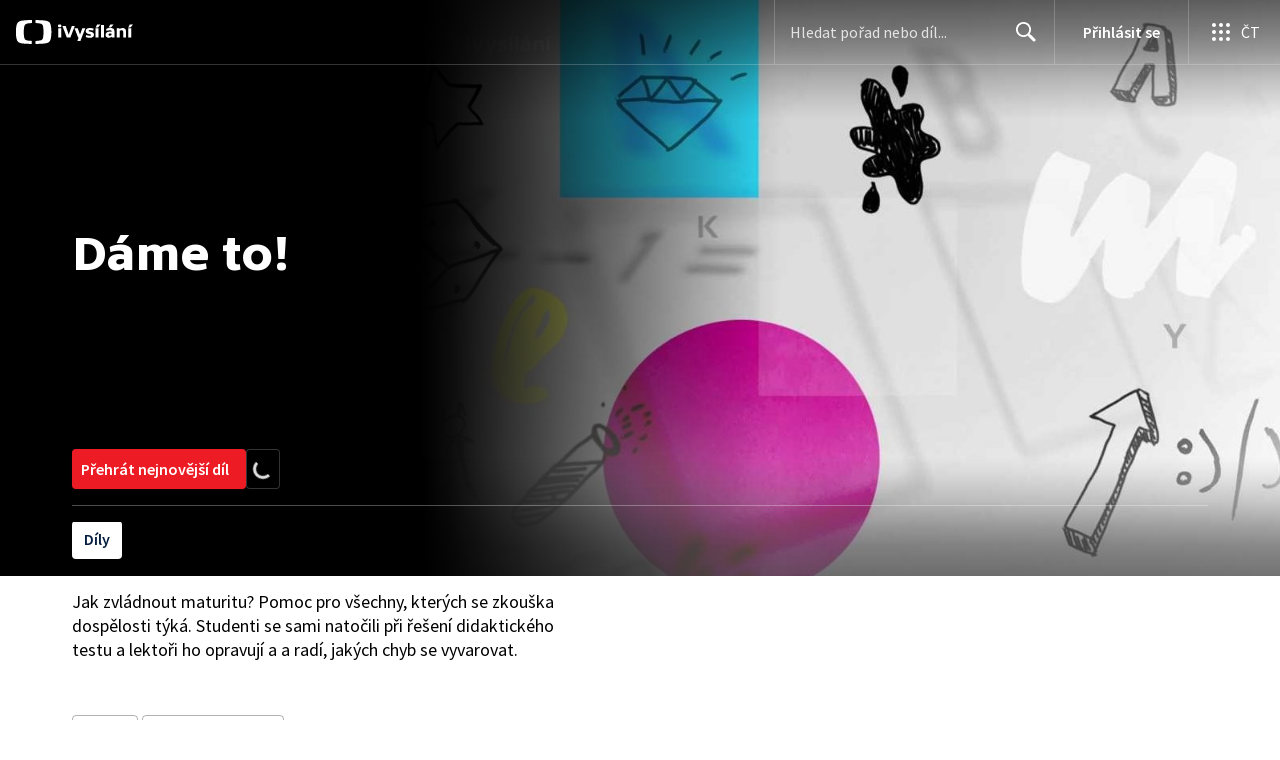

--- FILE ---
content_type: text/html; charset=utf-8
request_url: https://www.ceskatelevize.cz/porady/14043543620-dame-to/
body_size: 42228
content:
<!DOCTYPE html><html lang="cs"><head><link as="style" href="https://ctfs.ceskatelevize.cz/static/v8.19/assets/common.css" rel="preload"/><link as="style" href="https://ctfs.ceskatelevize.cz/static/v8.19/assets/header.css" rel="preload"/><meta charSet="utf-8"/><link href="/ivysilani/favicon.ico" rel="icon" sizes="any"/><link href="/ivysilani/favicon.svg" rel="icon" type="image/svg+xml"/><link href="https://ctfs.ceskatelevize.cz/img/K1OH_yXzAqgyun5lr0zJC5mgaNuE78TnB2VXUZjmr4M/rs:fit:180:180/plain/s3/static/ivysilani/favicon.png" rel="apple-touch-icon"/><link href="/ivysilani/manifest.webmanifest" rel="manifest"/><meta content="width=device-width, initial-scale=1.0" name="viewport"/><link href="https://ctfs.ceskatelevize.cz/static/v8.19/assets/common.css" rel="stylesheet" type="text/css"/><link href="https://ctfs.ceskatelevize.cz/static/v8.19/assets/header.css" rel="stylesheet" type="text/css"/><script src="https://ctfs.ceskatelevize.cz/static/v8.19/assets/common.js" type="application/javascript"></script><script src="https://ctfs.ceskatelevize.cz/static/v8.19/assets/header.js" type="application/javascript"></script><title>Dáme to! - iVysílání | Česká televize</title><link href="https://www.ceskatelevize.cz/porady/14043543620-dame-to/" rel="canonical"/><meta content="@CzechTV" name="twitter:site" property="twitter:site"/><meta content="44097371" name="twitter:site:id" property="twitter:site:id"/><meta content="summary" name="twitter:card" property="twitter:card"/><meta content="website" name="og:type" property="og:type"/><meta content="index, follow" name="robots" property="robots"/><meta content="Jak zvládnout maturitu? Pomoc pro všechny, kterých se zkouška dospělosti týká. Studenti se sami natočili při řešení didaktického testu a lektoři ho opravují a a radí, jakých chyb se vyvarovat." name="description" property="description"/><meta content="Dáme to! - iVysílání | Česká televize" name="og:title" property="og:title"/><meta content="https://www.ceskatelevize.cz/porady/14043543620-dame-to/" name="og:url" property="og:url"/><meta content="https://ctfs.ceskatelevize.cz/img/Jk-tNor4H9AfisWz3HID-p5XXNjy-gxnXXGhQZjxjQw/rs:fit:480:270/plain/s3/porady-s3/6488417bd2ce05b4f00f1dcc/card/14043543620-dame-to-1714640076.jpg" name="og:image" property="og:image"/><meta content="Jak zvládnout maturitu? Pomoc pro všechny, kterých se zkouška dospělosti týká. Studenti se sami natočili při řešení didaktického testu a lektoři ho opravují a a radí, jakých chyb se vyvarovat." name="og:description" property="og:description"/><meta content="Dáme to! - iVysílání | Česká televize" name="twitter:title" property="twitter:title"/><meta content="https://ctfs.ceskatelevize.cz/img/Jk-tNor4H9AfisWz3HID-p5XXNjy-gxnXXGhQZjxjQw/rs:fit:480:270/plain/s3/porady-s3/6488417bd2ce05b4f00f1dcc/card/14043543620-dame-to-1714640076.jpg" name="twitter:image" property="twitter:image"/><meta content="Dáme to! - iVysílání | Česká televize" name="twitter:image:alt" property="twitter:image:alt"/><meta content="Jak zvládnout maturitu? Pomoc pro všechny, kterých se zkouška dospělosti týká. Studenti se sami natočili při řešení didaktického testu a lektoři ho opravují a a radí, jakých chyb se vyvarovat." name="twitter:description" property="twitter:description"/><meta name="next-head-count" content="28"/><meta content="app-id=436780264" name="apple-itunes-app"/><script>var dataLayer = dataLayer || [];dataLayer.push({
                "page": { "section": "iVysilani" },
                "app": {"version": "1.175.0", "platform": "Web"
              }})</script><script>(function(w,d,s,l,i){w[l]=w[l]||[];w[l].push({'gtm.start':
new Date().getTime(),event:'gtm.js'});var f=d.getElementsByTagName(s)[0],
j=d.createElement(s),dl=l!='dataLayer'?'&l='+l:'';j.async=true;j.src=
'https://www.googletagmanager.com/gtm.js?id='+i+dl;var n=d.querySelector('[nonce]');
n&&j.setAttribute('nonce',n.nonce||n.getAttribute('nonce'));f.parentNode.insertBefore(j,f);
})(window,document,'script','dataLayer','GTM-WR543Z2');
</script><link as="style" href="https://ctfs.ceskatelevize.cz/static/assets/css/fonts.css" rel="preload"/><link href="https://ctfs.ceskatelevize.cz/static/assets/css/fonts.css" rel="stylesheet"/><link href="https://ctfs.ceskatelevize.cz/static" rel="dns-prefetch"/><link crossorigin="anonymous" href="https://ctfs.ceskatelevize.cz/static" rel="preconnect"/><script>window.ctGetConsentStatus = Promise.race([new Promise((resolve) => {
      window.ctSetConsentStatus = resolve;
  }), new Promise((_, reject) =>
  { setTimeout(() => reject(new Error("Consent status unavailable")), 60000) })]);</script><script async="" src="https://ctfs.ceskatelevize.cz/static/scripts/cmp/v2.1/cmp.js" type="text/javascript"></script><link rel="preload" href="https://ctfs.ceskatelevize.cz/ivysilani/_next/static/css/ab75137477b02190.css" as="style"/><link rel="stylesheet" href="https://ctfs.ceskatelevize.cz/ivysilani/_next/static/css/ab75137477b02190.css" data-n-g=""/><link rel="preload" href="https://ctfs.ceskatelevize.cz/ivysilani/_next/static/css/751f7b4c50c9daf4.css" as="style"/><link rel="stylesheet" href="https://ctfs.ceskatelevize.cz/ivysilani/_next/static/css/751f7b4c50c9daf4.css" data-n-p=""/><link rel="preload" href="https://ctfs.ceskatelevize.cz/ivysilani/_next/static/css/79296d6991dccbda.css" as="style"/><link rel="stylesheet" href="https://ctfs.ceskatelevize.cz/ivysilani/_next/static/css/79296d6991dccbda.css" data-n-p=""/><noscript data-n-css=""></noscript><script defer="" nomodule="" src="https://ctfs.ceskatelevize.cz/ivysilani/_next/static/chunks/polyfills-c67a75d1b6f99dc8.js"></script><script src="https://ctfs.ceskatelevize.cz/ivysilani/_next/static/chunks/webpack-accfc53a56c894c3.js" defer=""></script><script src="https://ctfs.ceskatelevize.cz/ivysilani/_next/static/chunks/framework-fcde0cfcf1dbecfa.js" defer=""></script><script src="https://ctfs.ceskatelevize.cz/ivysilani/_next/static/chunks/main-21c6d520751cd8cb.js" defer=""></script><script src="https://ctfs.ceskatelevize.cz/ivysilani/_next/static/chunks/pages/_app-8fe85aec572c81cd.js" defer=""></script><script src="https://ctfs.ceskatelevize.cz/ivysilani/_next/static/chunks/9740-ac9e3d219c55fb02.js" defer=""></script><script src="https://ctfs.ceskatelevize.cz/ivysilani/_next/static/chunks/763-97614a29351f440d.js" defer=""></script><script src="https://ctfs.ceskatelevize.cz/ivysilani/_next/static/chunks/118-afb5dfa3bb372b7a.js" defer=""></script><script src="https://ctfs.ceskatelevize.cz/ivysilani/_next/static/chunks/3367-c14fcb8166d518b9.js" defer=""></script><script src="https://ctfs.ceskatelevize.cz/ivysilani/_next/static/chunks/3107-fe2019b15533a9f4.js" defer=""></script><script src="https://ctfs.ceskatelevize.cz/ivysilani/_next/static/chunks/637-9aaa3be1cd003b6d.js" defer=""></script><script src="https://ctfs.ceskatelevize.cz/ivysilani/_next/static/chunks/6875-63c382d3d4225976.js" defer=""></script><script src="https://ctfs.ceskatelevize.cz/ivysilani/_next/static/chunks/3988-15eff89882d9542b.js" defer=""></script><script src="https://ctfs.ceskatelevize.cz/ivysilani/_next/static/chunks/3256-db9843b5e5c853fa.js" defer=""></script><script src="https://ctfs.ceskatelevize.cz/ivysilani/_next/static/chunks/1185-b2506a4bc5295deb.js" defer=""></script><script src="https://ctfs.ceskatelevize.cz/ivysilani/_next/static/chunks/7579-4c316ef8b169467a.js" defer=""></script><script src="https://ctfs.ceskatelevize.cz/ivysilani/_next/static/chunks/3221-057445f8dcd09043.js" defer=""></script><script src="https://ctfs.ceskatelevize.cz/ivysilani/_next/static/chunks/5375-d0a11986c50482d5.js" defer=""></script><script src="https://ctfs.ceskatelevize.cz/ivysilani/_next/static/chunks/1282-5c7e7ffb08387db0.js" defer=""></script><script src="https://ctfs.ceskatelevize.cz/ivysilani/_next/static/chunks/458-530aa24fb151e19b.js" defer=""></script><script src="https://ctfs.ceskatelevize.cz/ivysilani/_next/static/chunks/3444-b7274bba52cd1da3.js" defer=""></script><script src="https://ctfs.ceskatelevize.cz/ivysilani/_next/static/chunks/9811-6054b21d2f3010c2.js" defer=""></script><script src="https://ctfs.ceskatelevize.cz/ivysilani/_next/static/chunks/2209-a112e47123069751.js" defer=""></script><script src="https://ctfs.ceskatelevize.cz/ivysilani/_next/static/chunks/9247-f745c43cd0a061e0.js" defer=""></script><script src="https://ctfs.ceskatelevize.cz/ivysilani/_next/static/chunks/5175-bfce9c95fbe1a0f7.js" defer=""></script><script src="https://ctfs.ceskatelevize.cz/ivysilani/_next/static/chunks/7115-6d949024d8196616.js" defer=""></script><script src="https://ctfs.ceskatelevize.cz/ivysilani/_next/static/chunks/8030-545c9729e6642036.js" defer=""></script><script src="https://ctfs.ceskatelevize.cz/ivysilani/_next/static/chunks/9760-6f975563f12bd1d1.js" defer=""></script><script src="https://ctfs.ceskatelevize.cz/ivysilani/_next/static/chunks/4641-6b7cd751b3a373d3.js" defer=""></script><script src="https://ctfs.ceskatelevize.cz/ivysilani/_next/static/chunks/3901-5713d2b4ed750d44.js" defer=""></script><script src="https://ctfs.ceskatelevize.cz/ivysilani/_next/static/chunks/8399-9852691098afbe48.js" defer=""></script><script src="https://ctfs.ceskatelevize.cz/ivysilani/_next/static/chunks/9177-a3bc17b4b05483a5.js" defer=""></script><script src="https://ctfs.ceskatelevize.cz/ivysilani/_next/static/chunks/621-d17a73693e1714be.js" defer=""></script><script src="https://ctfs.ceskatelevize.cz/ivysilani/_next/static/chunks/pages/porady/%5BshowIdWithCode%5D-8400dbc470492f85.js" defer=""></script><script src="https://ctfs.ceskatelevize.cz/ivysilani/_next/static/jk2NHigD019mPhZxVtZUi/_buildManifest.js" defer=""></script><script src="https://ctfs.ceskatelevize.cz/ivysilani/_next/static/jk2NHigD019mPhZxVtZUi/_ssgManifest.js" defer=""></script><style id="server-side-styles">.transparent-0-2-1 {
  z-index: 100;
  position: absolute;
}
.header-0-2-2 {
  width: 100%;
}
.fallBackHeader-0-2-3 {
  z-index: 1;
}
.darkBackground-0-2-4 {
  background-color: #001830;
}
.nav-0-2-55 {
  padding-bottom: 10px;
}
.nav-0-2-55.gradient {
  mask-size: auto;
  mask-image: linear-gradient( to right, black calc(100% - 150px), transparent calc(100% - 100px));
  mask-repeat: no-repeat, no-repeat;
  mask-position: 0 0, 100% 0;
  -webkit-mask-size: auto;
  -webkit-mask-image: linear-gradient( to right, black calc(100% - 150px), transparent calc(100% - 100px));
  -webkit-mask-repeat: no-repeat, no-repeat;
  -webkit-mask-position: 0 0, 100% 0;
}
.list-0-2-56 {
  top: -1px;
  width: fit-content;
  margin: 0;
  display: flex;
  padding: 0;
  position: relative;
  list-style-type: none;
}
.list-0-2-56.underline {
  width: 100%;
  border-bottom: 1px solid rgba(255,255,255, 0.2);
}
.listItem-0-2-57 {}
.listItem-0-2-57 > a, .listItem-0-2-57 > button, .listItem-0-2-57 > span {
  margin: 0;
  display: block;
  font-size: 1rem;
  box-sizing: border-box;
  transition: backgroundColor 150ms, borderColor 150ms,color 150ms;
  font-family: SourceSansPro, sans-serif;
  font-weight: 600;
  line-height: 1.375rem;
  white-space: nowrap;
  letter-spacing: 0;
}
.underline .listItem-0-2-57:last-child > button, .underline .listItem-0-2-57:last-child > a {
  margin-right: 0;
}
.listItem-0-2-57 > span {
  cursor: default;
}
.header .listItem-0-2-57 > a, .header .listItem-0-2-57 > button, .header .listItem-0-2-57 > span {
  height: 3.6875rem;
  padding: 0 14px;
  position: relative;
  line-height: 3.5625rem;
  letter-spacing: normal;
}
.button .listItem-0-2-57 > a, .button .listItem-0-2-57 > button, .button .listItem-0-2-57 > span {
  padding: 7px 12px 9px 12px;
  margin-right: 1px;
  border-radius: 4px;
}
.underline .listItem-0-2-57 > a, .underline .listItem-0-2-57 > button, .underline .listItem-0-2-57 > span {
  padding: 7px 0 9px 0;
  font-size: 1rem;
  font-family: SourceSansPro, sans-serif;
  font-weight: 600;
  line-height: 1.375rem;
  margin-right: 32px;
  border-bottom: 2px solid transparent;
  margin-bottom: -1px;
  letter-spacing: 0;
}
.underline .listItem-0-2-57 > a:visited, .underline .listItem-0-2-57 > button:visited, .underline .listItem-0-2-57 > span:visited {}
.underline .listItem-0-2-57 > a.active, .underline .listItem-0-2-57 > button.active, .underline .listItem-0-2-57 > span.active {}
.underline .listItem-0-2-57 > a:hover:not(span), .underline .listItem-0-2-57 > button:hover:not(span), .underline .listItem-0-2-57 > span:hover:not(span) {}
@media (min-width: 640px) {
  .underline .listItem-0-2-57 > a, .underline .listItem-0-2-57 > button, .underline .listItem-0-2-57 > span {
    font-size: 1.125rem;
    font-family: SourceSansPro, sans-serif;
    font-weight: 600;
    line-height: 1.5rem;
    letter-spacing: 0;
  }
}
  .button .listItem-0-2-57 > a:visited, .button .listItem-0-2-57 > button:visited, .button .listItem-0-2-57 > span:visited {  }
  .button .listItem-0-2-57 > a.active, .button .listItem-0-2-57 > a:hover, .button .listItem-0-2-57 > button.active, .button .listItem-0-2-57 > button:hover, .button .listItem-0-2-57 > span.active, .button .listItem-0-2-57 > span:hover {  }
  .header .listItem-0-2-57 > a.active, .header .listItem-0-2-57 > a:hover, .header .listItem-0-2-57 > button.active, .header .listItem-0-2-57 > button:hover, .header .listItem-0-2-57 > span.active, .header .listItem-0-2-57 > span:hover {  }
  .header .listItem-0-2-57 > a.active, .header .listItem-0-2-57 > button.active, .header .listItem-0-2-57 > span.active {  }
  .header .listItem-0-2-57 > a.active:before, .header .listItem-0-2-57 > button.active:before, .header .listItem-0-2-57 > span.active:before {
    left: 50%;
    width: 0;
    bottom: -6px;
    height: 0;
    content: "";
    position: absolute;
    border-left: 6px solid transparent;
    margin-left: -6px;
    border-right: 6px solid transparent;
  }
  .buttonContainer-0-2-58 {
    position: relative;
  }
  .button-0-2-59 {  }
  .button-0-2-59:hover {
    cursor: pointer;
  }
  .nav-d0-0-2-60 {
    overflow: initial;
  }
  .listItem-d1-0-2-61 {  }
  .listItem-d1-0-2-61 > a, .listItem-d1-0-2-61 > button, .listItem-d1-0-2-61 > span {  }
  .header .listItem-d1-0-2-61 > a, .header .listItem-d1-0-2-61 > button, .header .listItem-d1-0-2-61 > span {
    color: white;
  }
  .button .listItem-d1-0-2-61 > a, .button .listItem-d1-0-2-61 > button, .button .listItem-d1-0-2-61 > span {
    color: white;
  }
  .underline .listItem-d1-0-2-61 > a, .underline .listItem-d1-0-2-61 > button, .underline .listItem-d1-0-2-61 > span {
    color: #000;
  }
  .underline .listItem-d1-0-2-61 > a:visited, .underline .listItem-d1-0-2-61 > button:visited, .underline .listItem-d1-0-2-61 > span:visited {
    color: #000;
  }
  .underline .listItem-d1-0-2-61 > a.active, .underline .listItem-d1-0-2-61 > button.active, .underline .listItem-d1-0-2-61 > span.active {
    color: #000;
    border-bottom-color: #000;
  }
  .underline .listItem-d1-0-2-61 > a:hover:not(span), .underline .listItem-d1-0-2-61 > button:hover:not(span), .underline .listItem-d1-0-2-61 > span:hover:not(span) {
    color: #000;
    border-bottom-color: #000;
  }
  .button .listItem-d1-0-2-61 > a:visited, .button .listItem-d1-0-2-61 > button:visited, .button .listItem-d1-0-2-61 > span:visited {
    color: white;
  }
  .button .listItem-d1-0-2-61 > a.active, .button .listItem-d1-0-2-61 > a:hover, .button .listItem-d1-0-2-61 > button.active, .button .listItem-d1-0-2-61 > button:hover, .button .listItem-d1-0-2-61 > span.active, .button .listItem-d1-0-2-61 > span:hover {
    color: #041e42;
    background: white;
  }
  .header .listItem-d1-0-2-61 > a.active, .header .listItem-d1-0-2-61 > a:hover, .header .listItem-d1-0-2-61 > button.active, .header .listItem-d1-0-2-61 > button:hover, .header .listItem-d1-0-2-61 > span.active, .header .listItem-d1-0-2-61 > span:hover {
    background-color: white;
    color: #041e42;
    border-color: white;
  }
  .header .listItem-d1-0-2-61 > a.active, .header .listItem-d1-0-2-61 > button.active, .header .listItem-d1-0-2-61 > span.active {  }
  .header .listItem-d1-0-2-61 > a.active:before, .header .listItem-d1-0-2-61 > button.active:before, .header .listItem-d1-0-2-61 > span.active:before {
    border-top: 6px solid white;
  }
  .toastContainer-0-2-94 {
    top: 16px;
    right: 16px;
    padding: 0;
    transition: top 0.36s cubic-bezier(0, 0, 0.3, 1);
    margin-left: 16px;
  }
  .toastContainer-0-2-94.shiftNotification {
    top: 73px;
  }
@media (min-width: 768px) {
  .toastContainer-0-2-94.shiftNotification {
    top: 81px;
  }
}
  .title-0-2-80.row {
    font-size: 1.5rem;
    margin-top: 10px;
    font-family: TvSansScreen, sans-serif;
    font-weight: 500;
    line-height: 1.75rem;
    letter-spacing: 0;
  }
@media (max-width: 639px) {
  .title-0-2-80.row {
    font-size: 1.125rem;
    margin-top: 0;
    font-family: TvSansScreen, sans-serif;
    font-weight: 500;
    line-height: 1.375rem;
    letter-spacing: 0;
  }
}
  .relatedProgrammes-0-2-77 {
    padding-top: 24px;
    padding-bottom: 24px;
  }
@media (min-width: 768px) {
  .relatedProgrammes-0-2-77 {
    padding-top: 40px;
    padding-bottom: 40px;
  }
}
  .title-0-2-78 {
    color: #041e42;
    font-size: 1.75rem;
    margin-top: 0;
    font-family: TvSansScreen, sans-serif;
    font-weight: 700;
    line-height: 2rem;
    margin-bottom: 16px;
    letter-spacing: 0;
  }
@media (min-width: 768px) {
  .title-0-2-78 {
    font-size: 2.25rem;
    font-family: TvSansScreen, sans-serif;
    line-height: 2.5rem;
    letter-spacing: -0.025rem;
  }
}
  .inverted-0-2-79 {
    color: #fff;
  }
  .inverted-0-2-79 h2 {
    color: #fff;
  }
  .flex-0-2-81 {
    display: flex;
    box-sizing: border-box;
  }
  .wrapper-0-2-82 {
    gap: 64px;
    display: flex;
    flex-wrap: wrap;
    box-sizing: border-box;
    padding-top: 24px;
    container-type: inline-size;
    flex-direction: row;
    padding-bottom: 24px;
  }
@media (min-width: 768px) {
  .wrapper-0-2-82 {
    padding-top: 32px;
    padding-bottom: 32px;
  }
}
  .title-0-2-83 {
    font-size: 1.75rem;
    box-sizing: border-box;
    margin-top: 0;
    font-family: TvSansScreen, sans-serif;
    font-weight: 700;
    line-height: 2rem;
    margin-bottom: 16px;
    letter-spacing: 0;
  }
@media (min-width: 768px) {
  .title-0-2-83 {
    font-size: 2.25rem;
    font-family: TvSansScreen, sans-serif;
    line-height: 2.5rem;
    letter-spacing: -0.025rem;
  }
}
  .list-0-2-84 {
    gap: 24px;
    margin: 0;
    display: grid;
    padding: 0;
    box-sizing: border-box;
    list-style: none;
    grid-template-columns: 1fr 1fr;
  }
@media (min-width: 768px) {
  .list-0-2-84 {
    gap: 24px 32px;
    display: flex;
    flex-wrap: wrap;
    align-self: center;
    flex-direction: row;
  }
}
  .listItem-0-2-85 {
    box-sizing: border-box;
  }
  .anchor-0-2-86 {
    gap: 8px;
    display: flex;
    box-sizing: border-box;
    align-items: center;
    text-decoration: none;
  }
@media (min-width: 768px) {
  .anchor-0-2-86 {
    margin: 0;
  }
}
  .anchor-0-2-86.focus-visible {
    border-radius: 4px;
  }
  .iconText-0-2-87 {
    width: 100%;
    margin: 0;
    font-size: 1rem;
    box-sizing: border-box;
    font-family: SourceSansPro, sans-serif;
    line-height: 1.375rem;
    letter-spacing: 0;
  }
  .button-0-2-88 {
    gap: 8px;
    cursor: pointer;
    max-width: fit-content;
    box-sizing: border-box;
    align-items: center;
    padding-right: 5px;
  }
@media (min-width: 768px) {
  .button-0-2-88 {
    align-self: initial;
  }
}
  .button-0-2-88.focus-visible {
    border-radius: 4px;
  }
  .noShrink-0-2-89 {
    flex-shrink: 0;
  }
  .wrapper-d4-0-2-90 {
    background-color: #ffffff;
  }
  .title-d5-0-2-91 {
    color: #041e42;
  }
  .anchor-d6-0-2-92 {
    color: #6f6f6f;
  }
  .button-d7-0-2-93 {
    color: #6f6f6f;
  }
  .list-0-2-68 {
    margin: 0;
    display: flex;
    padding: 0;
    list-style: none;
    align-items: center;
  }
  .meta-0-2-69 {
    color: #393939;
    font-size: 0.875rem;
    font-family: SourceSansPro, sans-serif;
    line-height: 1.25rem;
    letter-spacing: 0.0125rem;
  }
  .meta-0-2-69.inverted {
    color: white;
  }
  .propertyItem-0-2-70 {
    margin-right: 5px;
  }
  .image-0-2-29 {
    width: 100%;
    height: 100%;
    object-fit: cover;
  }
  .picture-0-2-30 {
    top: 0;
    left: 0;
    width: 100%;
    height: 100%;
    position: absolute;
  }
  .scrim-0-2-31 {
    top: 0;
    left: 0;
    position: absolute;
  }
  .top-0-2-32 {  }
  .right-0-2-33 {
    left: auto;
    right: 0;
  }
  .bottom-0-2-34 {
    top: auto;
    bottom: 0;
  }
  .left-0-2-35 {  }
  .scrim-d0-0-2-36 {
    width: 100%;
    height: auto;
    background: linear-gradient(90deg, rgba(0, 0, 0, 0) 0%,  rgba(0, 0, 0, 0.03) 9%, rgba(0, 0, 0, 0.05) 15%, rgba(0, 0, 0, 0.24) 33%, rgba(0, 0, 0, 0.47) 52%, rgba(0, 0, 0, 0.75) 74%, rgba(0, 0, 0, 0.95) 92%, rgba(0, 0, 0, 1) 100%);
  }
  .scrim-d1-0-2-37 {
    width: 100%;
    height: 100%;
    background: linear-gradient(90deg, rgba(0, 0, 0, 1) 0%,  rgba(0, 0, 0, 0.95) 8%, rgba(0, 0, 0, 0.75) 29%, rgba(0, 0, 0, 0.47) 56%, rgba(0, 0, 0, 0.24) 76%, rgba(0, 0, 0, 0.05) 93%, rgba(0, 0, 0, 0) 100%);
  }
  .scrim-d2-0-2-43 {
    width: 100%;
    height: 120px;
    background: linear-gradient(-180deg, rgba(0, 0, 0, 0.6) 0%, rgba(0, 0, 0, 0.45) 28%, rgba(0, 0, 0, 0.35) 44%, rgba(0, 0, 0, 0.19) 65%, rgba(0, 0, 0, 0.05) 89%, rgba(0, 0, 0, 0) 100%);
  }
  .scrim-d3-0-2-44 {
    width: 100%;
    height: 119px;
    background: linear-gradient(-180deg, rgba(0, 0, 0, 0) 0%, rgba(0, 0, 0, 0.05) 13%, rgba(0, 0, 0, 0.19) 37%, rgba(0, 0, 0, 0.35) 58%, rgba(0, 0, 0, 0.45) 74%, rgba(0, 0, 0, 0.55) 100%);
  }
  .scrim-d4-0-2-45 {
    width: 100%;
    height: 120px;
    background: linear-gradient(-180deg, rgba(0, 0, 0, 0.75) 0%, rgba(0, 0, 0, 0) 100%);
  }
  .scrim-d5-0-2-46 {
    width: 100%;
    height: 224px;
    background: linear-gradient(-180deg, rgba(0, 0, 0, 0) 0%, rgba(0, 0, 0, 0.05) 13%, rgba(0, 0, 0, 0.15) 26%, rgba(0, 0, 0, 0.35) 44%, rgba(0, 0, 0, 0.6) 60%,rgba(0, 0, 0, 0.68) 73%, rgba(0, 0, 0, 0.81) 79%, rgb(0, 0, 0) 100%);
  }
  .leftDesktopScrim-0-2-38 {
    top: 0;
    right: calc(50% + 600px);
    width: 100%;
    height: 100%;
    position: absolute;
    background-color: rgba(0, 0, 0, 0.6);
  }
  .leftDesktopScrim-0-2-38.isPlaceholderImage {
    background-color: rgba(0, 0, 0, 1);
  }
  .scrimContent-0-2-39 {
    height: 100%;
  }
  .desktopScrim-0-2-40 {
    display: none;
  }
@media (min-width: 640px) {
  .desktopScrim-0-2-40 {
    height: 100%;
    display: block;
  }
}
@media (min-width: 640px) {
  .mobileScrim-0-2-41 {
    display: none;
  }
}
  .mobileBottomScrim-0-2-42 {
    height: 420px;
  }
  .rightScrimWithOldImage-0-2-25 {
    display: none;
  }
@media (min-width: 1440px) {
  .rightScrimWithOldImage-0-2-25 {
    right: 0;
    width: 296px;
    height: 100%;
    display: block;
  }
}
  .leftScrimWithOldImage-0-2-26 {
    display: none;
  }
@media (min-width: 640px) {
  .leftScrimWithOldImage-0-2-26 {
    left: 33%;
    width: 360px;
    display: block;
  }
}
@media (min-width: 1440px) {
  .leftScrimWithOldImage-0-2-26 {
    left: auto;
    right: 607px;
  }
}
  .image-0-2-27 {
    top: 0;
    right: 0;
    width: 100%;
    position: absolute;
  }
@media (min-width: 640px) {
  .image-0-2-27 {
    width: 67%;
  }
}
@media (min-width: 1440px) {
  .image-0-2-27 {
    width: 967px;
  }
}
  .wrapper-0-2-28 {
    height: 100%;
    margin: auto;
    position: relative;
    max-width: 1440px;
  }
  .wrapper-0-2-17 {
    width: 100%;
    height: calc(100vh - 120px);
    position: relative;
    box-sizing: border-box;
    max-height: 600px;
    min-height: 440px;
  }
@media (min-width: 640px) {
  .wrapper-0-2-17 {
    max-height: 576px;
    min-height: 480px;
  }
  .wrapper-0-2-17.isPlaceholderImage {
    background: #000;
  }
}
  .fluidHeight-0-2-18 {
    height: auto;
    display: grid;
    max-height: none;
  }
@media (min-width: 640px) {
  .fluidHeight-0-2-18 {
    max-height: none;
  }
}
  .backgroundWrap-0-2-19 {
    top: 0;
    width: 100%;
    height: 100%;
    overflow: hidden;
    position: absolute;
  }
  .content-0-2-20 {
    height: 100%;
  }
  .contentWrapper-0-2-21 {
    top: 0;
    width: 100%;
    height: 100%;
  }
  .picture-0-2-22 {  }
@media (min-width: 640px) {
  .picture-0-2-22 {
    width: 100%;
    height: 100%;
    display: flex;
    position: absolute;
    justify-content: center;
  }
}
@media (min-width: 1100px) and (max-width: 1199px) {
  .picture-0-2-22 {
    justify-content: right;
  }
}
  .background-0-2-23 {
    max-width: 2600px;
  }
@media (min-width: 640px) {
  .background-0-2-23 {
    width: auto;
    height: 576px;
    object-fit: contain;
  }
  .background-0-2-23.fluidHeight {
    height: 100%;
  }
}
  .wrapper-d3-0-2-24 {
    background: #4e525d;
  }
  .title-0-2-76.row {
    font-size: 1.125rem;
    font-family: TvSansScreen, sans-serif;
    font-weight: 500;
    line-height: 1.375rem;
    letter-spacing: 0;
  }
@media (min-width: 640px) {
  .title-0-2-76.row {
    font-size: 1.5rem;
    font-family: TvSansScreen, sans-serif;
    font-weight: 500;
    line-height: 1.75rem;
    letter-spacing: 0;
  }
}
  .content-0-2-73 {
    color: #393939;
    margin: 0 0 4px 0;
    display: -webkit-box;
    overflow: hidden;
    font-size: 0.875rem;
    box-orient: vertical;
    line-clamp: 4;
    font-family: SourceSansPro, sans-serif;
    line-height: 1.25rem;
    text-overflow: ellipsis;
    letter-spacing: 0.0125rem;
  }
  .content-0-2-73.inverted {
    color: #e0e0e0;
  }
@media (min-width: 640px) {
  .content-0-2-73 {
    margin: 0 0 10px 0;
    overflow: auto;
    font-size: 1rem;
    font-family: SourceSansPro, sans-serif;
    line-height: 1.375rem;
    letter-spacing: 0;
    -webkit-line-clamp: unset;
  }
}
  .season-0-2-74 {
    color: #6f6f6f;
  }
  .season-0-2-74.inverted {
    color: #c6c6c6;
  }
  .cardMeta-0-2-75, .cardMeta-0-2-75.row {
    width: 112px !important;
    min-width: 112px !important;
  }
@media (min-width: 640px) {
  .cardMeta-0-2-75, .cardMeta-0-2-75.row {
    width: 216px !important;
    min-width: 216px !important;
  }
}
@media (min-width: 1024px) {
  .cardMeta-0-2-75, .cardMeta-0-2-75.row {
    width: 272px !important;
    min-width: 272px !important;
  }
}
  .section-0-2-71 {
    padding-bottom: 40px;
  }
  .movieRelatedWrapper-0-2-72 {
    margin-top: 49px;
  }
  .movieRelatedWrapper-0-2-72:empty {
    margin: 0;
  }
  .button-0-2-62 {
    display: inline;
    font-size: 1.125rem;
    font-family: SourceSansPro, sans-serif;
    line-height: 1.5rem;
    letter-spacing: 0;
  }
  .buttonDisplayed-0-2-63 {
    font-size: 1rem;
    font-family: SourceSansPro, sans-serif;
    line-height: 1.375rem;
    letter-spacing: 0;
  }
  .bold-0-2-64 {
    font-weight: 600;
  }
  .text-0-2-65 {
    display: inline;
    font-size: 1.125rem;
    font-family: SourceSansPro, sans-serif;
    line-height: 1.5rem;
    padding-top: 1px;
    letter-spacing: 0;
  }
  .separator-0-2-66 {
    height: 16px;
  }
  .secondaryText-0-2-67 {
    display: inline;
    font-size: 1rem;
    font-family: SourceSansPro, sans-serif;
    line-height: 1.375rem;
    letter-spacing: 0;
  }
  .container-0-2-47 {
    width: 100%;
    height: 100%;
    display: flex;
    position: relative;
    align-items: flex-end;
    margin-bottom: 24px;
    justify-content: center;
  }
@media (min-width: 640px) {
  .container-0-2-47 {
    max-width: 360px;
    align-items: center;
    justify-content: flex-start;
  }
}
@media (min-width: 1200px) {
  .container-0-2-47 {
    max-width: 520px;
  }
}
  .container-0-2-47.fluidHeight {  }
@media (min-width: 640px) {
  .container-0-2-47.fluidHeight {  }
}
  .img-0-2-48 {
    display: block;
    position: absolute;
    max-width: calc(100vw - 64px);
    max-height: 40%;
    margin-left: auto;
    margin-right: auto;
  }
@media (min-width: 640px) {
  .img-0-2-48 {
    left: 0;
    margin: 0;
    max-width: 90%;
    max-height: 75%;
  }
}
  .textLogo-0-2-49 {
    margin: 0;
    font-size: 2.25rem;
    font-family: TvSansScreen, sans-serif;
    font-weight: 700;
    line-height: 2.5rem;
    letter-spacing: -0.025rem;
  }
  .textLogo-0-2-49.inverted {
    color: white;
  }
@media (min-width: 640px) {
  .textLogo-0-2-49 {
    font-size: 3rem;
    font-family: TvSansScreen, sans-serif;
    font-weight: 700;
    line-height: 3.25rem;
    letter-spacing: -0.0625rem;
  }
}
  .textLogo-0-2-49.length-2 {
    font-size: 1.3125rem;
    font-family: TvSansScreen, sans-serif;
    font-weight: 700;
    line-height: 1.625rem;
    letter-spacing: 0;
  }
  .textLogo-0-2-49.length-3 {
    font-size: 1.3125rem;
    font-family: TvSansScreen, sans-serif;
    font-weight: 700;
    line-height: 1.625rem;
    letter-spacing: 0;
  }
@media (min-width: 640px) {
  .textLogo-0-2-49.length-3 {
    font-size: 1.5rem;
    font-family: TvSansScreen, sans-serif;
    font-weight: 700;
    line-height: 1.75rem;
    letter-spacing: 0;
  }
}
@media (min-width: 640px) {
  .textLogo-0-2-49.length-2 {
    font-size: 1.75rem;
    font-family: TvSansScreen, sans-serif;
    font-weight: 700;
    line-height: 2rem;
    letter-spacing: 0;
  }
}
@media (min-width: 1200px) {
  .textLogo-0-2-49.length-2 {
    font-size: 2.25rem;
    font-family: TvSansScreen, sans-serif;
    font-weight: 700;
    line-height: 2.5rem;
    letter-spacing: -0.025rem;
  }
}
  .hideTextLogo-0-2-50 {
    position: absolute;
    text-indent: -999999px;
  }
  .container-d6-0-2-51 {  }
  .container-d6-0-2-51.fluidHeight {  }
@media (min-width: 640px) {
  .container-d6-0-2-51.fluidHeight {
    height: 80px;
  }
}
  .menuDivider-0-2-52 {
    width: 100%;
    height: 1px;
    margin-top: 16px;
    margin-bottom: 16px;
    background-color: rgba(0, 0, 0, 0.3);
  }
  .menuDivider-0-2-52.inverted {
    background-color: rgba(255, 255, 255, 0.3);
  }
  .navigation-0-2-53 {
    left: 0;
    width: 100%;
    position: absolute;
  }
  .wrapper-0-2-54 {
    position: relative;
    padding-bottom: 38px;
  }
  .main-0-2-6 {
    height: 100%;
    display: grid;
    box-sizing: border-box;
    align-items: end;
    padding-bottom: 16px;
  }
  .headerContainer-0-2-7 {
    color: #000;
    height: calc(100% - 55px - 16px);
    display: flex;
    box-sizing: border-box;
    align-items: center;
    padding-top: 73px;
    flex-direction: column;
    justify-content: flex-end;
  }
  .headerContainer-0-2-7.shiftLogo {
    padding-top: 2px;
  }
  .headerContainer-0-2-7.inverted {
    color: #fff;
  }
@media (min-width: 640px) {
  .headerContainer-0-2-7 {
    align-items: normal;
  }
}
@media (min-width: 768px) {
  .headerContainer-0-2-7 {
    padding-top: 81px;
  }
  .headerContainer-0-2-7.shiftLogo {
    padding-top: 10px;
  }
}
@media (min-width: 640px) {
  .headerContainer-0-2-7.expanded {
    height: auto;
  }
}
  .categoriesList-0-2-8 {
    margin-top: 16px;
  }
@media (min-width: 480px) {
  .categoriesList-0-2-8 {
    margin-top: 24px;
  }
}
  .seriesMetadata-0-2-9 {
    padding-top: 16px;
  }
@media (min-width: 480px) {
  .seriesMetadata-0-2-9 {
    padding-top: 5px;
  }
}
  .description-0-2-10 {
    margin-top: 14px;
  }
  .description-0-2-10.inverted {
    color: white;
  }
@media (min-width: 640px) {
  .description-0-2-10 {
    max-width: 360px;
  }
}
@media (min-width: 1200px) {
  .description-0-2-10 {
    max-width: 520px;
  }
}
  .moveableContent-0-2-11 {
    padding-bottom: 20px;
  }
  .buttonsContainer-0-2-12 {
    gap: 4px;
    width: 100%;
    display: flex;
  }
  .button-0-2-13 {
    width: 100%;
  }
@media (min-width: 640px) {
  .button-0-2-13 {
    width: auto;
  }
}
  .wrap-0-2-14 {
    display: grid;
  }
  .bottomer-0-2-15 {
    height: 100%;
    position: relative;
  }
  .playabilityError-0-2-16 {
    align-self: start;
    font-style: italic;
    margin-top: 8px;
    font-family: SourceSansPro, sans-serif;
  }
  .playabilityError-0-2-16.inverted {
    color: white;
  }
  .episodeList-0-2-5 {
    padding-top: 20px;
    padding-bottom: 24px;
  }
@media (min-width: 768px) {
  .episodeList-0-2-5 {
    padding-top: 40px;
    padding-bottom: 40px;
  }
}</style></head><body class="ctst_1ajuk800"><div id="__next"><script type="application/ld+json">{"@context":"https://schema.org","@type":"WebSite","name":"Česká televize","alternateName":["ČT","Česká veřejnoprávní televize"],"url":"https://www.ceskatelevize.cz/ivysilani/","sameAs":["https://www.facebook.com/iVysilani/","https://twitter.com/CzechTV","https://www.instagram.com/ceskatelevize/","https://cs.wikipedia.org/wiki/%C4%8Cesk%C3%A1_televize"],"potentialAction":{"@type":"SearchAction","target":"https://www.ceskatelevize.cz/ivysilani/hledani/?keyword={search_term_string}","query-input":"required name=search_term_string"}}</script><div class="header-0-2-2 transparent-0-2-1"><header style="" class="ctg ctg-header ctg-header-header ctg-header-hide-global-menu ctg-header- ctg-header-vecko ctg-header-header-dark" data-testid="ctg-header"><div aria-hidden="true" class="ctg-header-input-mobile visible"><form id="ctg-header-searchForm-mobile" class="ctg-header-input-wrapper" action="/ivysilani/hledani/" data-testid="ctg-header-searchForm-mobile"><div class="ctg-header-scrim ctg-header-scrim--transparent"></div><label for="ctg-header-searchInputMobile" class="ctg-sr-only">Hledání</label> <input type="search" placeholder="Hledat pořad nebo díl..." required="" minlength="3" maxlength="50" name="keyword" id="ctg-header-searchInputMobile" class="ctg-header-input" value="" data-testid="ctg-header-searchInput-mobile"/> <button form="ctg-header-searchForm-mobile" class="ctg-header-searchForm-mobile-button" type="submit" name="hledat"><svg xmlns="http://www.w3.org/2000/svg" aria-hidden="true" class="ctg-header-search-open-button-icon" width="24" height="24" viewBox="0 0 24 24"><g fill="none" fill-rule="evenodd"><text fill="#6F6F6F" font-family="SourceSansPro-Regular, Source Sans Pro" font-size="14" letter-spacing=".2" transform="translate(-32 -8)"><tspan x="17.05" y="64.45">Search</tspan></text><path fill="#041E42" class="ctg-icon-fill" d="M9.5 2a7.5 7.5 0 0 1 5.83 12.22c.4-.07.83.03 1.17.3l.11.1 4.43 4.3a1.5 1.5 0 0 1-1.97 2.26l-.11-.1-4.43-4.3a1.5 1.5 0 0 1-.44-1.35A7.5 7.5 0 1 1 9.5 2zm0 1.8a5.7 5.7 0 1 0 0 11.4 5.7 5.7 0 0 0 0-11.4z"/></g></svg></button></form></div><a title="Úvodní stránka iVysílání" href="/ivysilani/" class="ctg-header-logo-link" data-testid="ctg-header-logo-link"> <img alt="iVysílání - logo" aria-hidden="true" class="ctg-header-logo inverted" src="https://ctfs.ceskatelevize.cz/static/v8.19/assets/images/ivysilani_onDark.ab6917666b20cb702da012b12652cb96.svg" height="24"/> <img alt="iVysílání - logo" aria-hidden="true" class="ctg-header-logo" src="https://ctfs.ceskatelevize.cz/static/v8.19/assets/images/ivysilani.40364905e6d8c597d722605b08a95b0d.svg" height="24"/>     </a><nav aria-label="Globální menu" class="ctg-header-nav"><ul class="ctg-header-menu ctg-flex"><li><a data-menutype="shp" href="/ivysilani/">iVysílání</a></li><li><a data-menutype="shp" href="https://ct24.ceskatelevize.cz/">ČT24</a></li><li><a data-menutype="shp" href="https://sport.ceskatelevize.cz/">Sport</a></li><li><a data-menutype="shp" href="https://decko.ceskatelevize.cz/">Déčko</a></li><li><a data-menutype="shp" href="https://www.ceskatelevize.cz/tv-program/">TV Program</a></li><li><a data-menutype="shp" href="/zive/">Živě</a></li><li><a data-menutype="shp" href="https://poplatky.ceskatelevize.cz/">TV poplatky</a></li></ul></nav><button aria-label="Zobrazit vyhledávací formulář" aria-expanded="false" class="ctg-header-search-button visible"><svg xmlns="http://www.w3.org/2000/svg" aria-hidden="true" class="ctg-header-search-button-icon" width="24" height="24" viewBox="0 0 24 24"><g fill="none" fill-rule="evenodd"><text fill="#6F6F6F" font-family="SourceSansPro-Regular, Source Sans Pro" font-size="14" letter-spacing=".2" transform="translate(-32 -8)"><tspan x="17.05" y="64.45">Search</tspan></text><path fill="#041E42" class="ctg-icon-fill" d="M9.5 2a7.5 7.5 0 0 1 5.83 12.22c.4-.07.83.03 1.17.3l.11.1 4.43 4.3a1.5 1.5 0 0 1-1.97 2.26l-.11-.1-4.43-4.3a1.5 1.5 0 0 1-.44-1.35A7.5 7.5 0 1 1 9.5 2zm0 1.8a5.7 5.7 0 1 0 0 11.4 5.7 5.7 0 0 0 0-11.4z"/></g></svg></button> <button aria-label="Zavřít vyhledávací formulář" class="ctg-header-search-close-button visible ctg-header-hidden"><svg xmlns="http://www.w3.org/2000/svg" aria-hidden="true" class="ctg-header-search-close-button-icon" width="24" height="24" viewBox="0 0 24 24"><g fill="none" fill-rule="evenodd"><text fill="#6F6F6F" font-family="SourceSansPro-Regular, Source Sans Pro" font-size="14" letter-spacing=".2" transform="translate(-32 -8)"><tspan x="21.16" y="64.45">Close</tspan></text><path fill="#041E42" class="ctg-icon-fill" d="M5.61 4.21l.1.08L12 10.6l6.3-6.3a1 1 0 0 1 1.49 1.32l-.08.1L13.4 12l6.3 6.3a1 1 0 0 1-1.32 1.49l-.1-.08L12 13.4l-6.3 6.3a1 1 0 0 1-1.49-1.32l.08-.1L10.6 12 4.3 5.7a1 1 0 0 1 1.32-1.49z"/></g></svg></button><div class="ctg-header-input-desktop visible"><form id="ctg-header-searchForm-desktop" class="ctg-header-input-wrapper" action="/ivysilani/hledani/" data-testid="ctg-header-searchForm"><label for="ctg-header-searchInput" class="ctg-sr-only">Hledání</label> <input type="search" placeholder="Hledat pořad nebo díl..." required="" minlength="3" maxlength="50" name="keyword" id="ctg-header-searchInput" class="ctg-header-input" value="" data-testid="ctg-header-searchInput"/> <button form="ctg-header-searchForm-desktop" type="submit" data-testid="ctg-header-search-submit">Hledat <svg xmlns="http://www.w3.org/2000/svg" aria-hidden="true" class="ctg-header-input-icon" width="24" height="24" viewBox="0 0 24 24"><g fill="none" fill-rule="evenodd"><text fill="#6F6F6F" font-family="SourceSansPro-Regular, Source Sans Pro" font-size="14" letter-spacing=".2" transform="translate(-32 -8)"><tspan x="17.05" y="64.45">Search</tspan></text><path fill="#041E42" class="ctg-icon-fill" d="M9.5 2a7.5 7.5 0 0 1 5.83 12.22c.4-.07.83.03 1.17.3l.11.1 4.43 4.3a1.5 1.5 0 0 1-1.97 2.26l-.11-.1-4.43-4.3a1.5 1.5 0 0 1-.44-1.35A7.5 7.5 0 1 1 9.5 2zm0 1.8a5.7 5.7 0 1 0 0 11.4 5.7 5.7 0 0 0 0-11.4z"/></g></svg></button></form></div><div class="ctg-header-profile ctg-header-"><button aria-label="Otevřít menu uživatele" aria-modal="false" aria-controls="profile-menu" aria-haspopup="menu" class="ctg-header-profile-wrapper ctg-header-profile-logged ctg-header--hidden"><div class="ctg-header-avatar"><img alt="avatar" aria-hidden="true" class="ctg-header-avatar-image" src="https://ctfs.ceskatelevize.cz/static/assets/images/grey-square.jpg"/> <svg class="ctg-header-avatar-placeholder" aria-hidden="true" width="22" height="22" viewBox="0 0 22 22" fill="none" xmlns="http://www.w3.org/2000/svg"><path fill-rule="evenodd" clip-rule="evenodd" d="M11.2884 21.9963L11 22L10.7946 21.9981L10.3679 21.9821L9.92563 21.9482L9.59958 21.9117L9.29452 21.8686L8.91349 21.8024L8.55618 21.7276L8.24713 21.6527L7.92599 21.5647L7.59969 21.4644L7.15708 21.3101L6.86241 21.1953L6.66441 21.1126L6.40063 20.9952L6.00481 20.803L5.74552 20.6663L5.46447 20.5078L5.21165 20.3557L4.77764 20.0722L4.41133 19.8093L4.12616 19.5883L3.84024 19.3512L3.61491 19.1524L3.36638 18.9201L3.02693 18.5783L2.89123 18.433C1.09579 16.4754 0 13.8656 0 11C0 4.92487 4.92487 0 11 0C17.0751 0 22 4.92487 22 11C22 13.882 20.8917 16.5051 19.0781 18.4663L18.778 18.7781L18.5804 18.971L18.3437 19.1895C18.1948 19.3233 18.0423 19.4529 17.8863 19.5783L17.534 19.8499L17.1798 20.1013L17.0369 20.1969L16.7885 20.3556L16.4146 20.5772L16.0773 20.7607L15.8602 20.8708L15.5994 20.9952L15.2249 21.1594L14.8429 21.3101L14.6461 21.3813L14.3681 21.4748L14.0061 21.5842L13.561 21.7003L13.165 21.787L13.0079 21.8172L12.7056 21.8686L12.3585 21.9169L11.9655 21.9582L11.6314 21.9822L11.2884 21.9963ZM11 14.4C8.66574 14.4 6.46705 15.5665 4.86351 17.5825C6.47185 19.083 8.62884 20 11 20C13.3716 20 15.529 19.0827 17.1367 17.5834C15.5958 15.6452 13.5048 14.4922 11.2721 14.4053L11 14.4ZM11 2C6.02944 2 2 6.02944 2 11C2 13.0897 2.71222 15.0131 3.90716 16.5407C5.71935 14.3535 8.22796 13 11 13C13.772 13 16.2806 14.3535 18.0919 16.5398C19.2878 15.0131 20 13.0897 20 11C20 6.02944 15.9706 2 11 2ZM11 4C12.7673 4 14.2 5.61177 14.2 7.6C14.2 9.58823 12.7673 12 11 12C9.23269 12 7.8 9.58823 7.8 7.6C7.8 5.61177 9.23269 4 11 4ZM11 5.4C10.045 5.4 9.2 6.35065 9.2 7.6C9.2 9.05646 10.2498 10.6 11 10.6C11.7502 10.6 12.8 9.05646 12.8 7.6C12.8 6.35065 11.955 5.4 11 5.4Z" fill="#041E42"/></svg></div><p class="ctg-header-profile-title">Moje ČT</p></button> <a class="ctg-header-profile-wrapper ctg-header-profile-not-logged ctg-header- ctg-header-prihlasit-se" href="/profil/prihlasit/" title="Přihlásit"><div class="ctg-header-avatar"><svg class="ctg-header-avatar-placeholder" aria-hidden="true" width="22" height="22" viewBox="0 0 22 22" fill="none" xmlns="http://www.w3.org/2000/svg"><path fill-rule="evenodd" clip-rule="evenodd" d="M11.2884 21.9963L11 22L10.7946 21.9981L10.3679 21.9821L9.92563 21.9482L9.59958 21.9117L9.29452 21.8686L8.91349 21.8024L8.55618 21.7276L8.24713 21.6527L7.92599 21.5647L7.59969 21.4644L7.15708 21.3101L6.86241 21.1953L6.66441 21.1126L6.40063 20.9952L6.00481 20.803L5.74552 20.6663L5.46447 20.5078L5.21165 20.3557L4.77764 20.0722L4.41133 19.8093L4.12616 19.5883L3.84024 19.3512L3.61491 19.1524L3.36638 18.9201L3.02693 18.5783L2.89123 18.433C1.09579 16.4754 0 13.8656 0 11C0 4.92487 4.92487 0 11 0C17.0751 0 22 4.92487 22 11C22 13.882 20.8917 16.5051 19.0781 18.4663L18.778 18.7781L18.5804 18.971L18.3437 19.1895C18.1948 19.3233 18.0423 19.4529 17.8863 19.5783L17.534 19.8499L17.1798 20.1013L17.0369 20.1969L16.7885 20.3556L16.4146 20.5772L16.0773 20.7607L15.8602 20.8708L15.5994 20.9952L15.2249 21.1594L14.8429 21.3101L14.6461 21.3813L14.3681 21.4748L14.0061 21.5842L13.561 21.7003L13.165 21.787L13.0079 21.8172L12.7056 21.8686L12.3585 21.9169L11.9655 21.9582L11.6314 21.9822L11.2884 21.9963ZM11 14.4C8.66574 14.4 6.46705 15.5665 4.86351 17.5825C6.47185 19.083 8.62884 20 11 20C13.3716 20 15.529 19.0827 17.1367 17.5834C15.5958 15.6452 13.5048 14.4922 11.2721 14.4053L11 14.4ZM11 2C6.02944 2 2 6.02944 2 11C2 13.0897 2.71222 15.0131 3.90716 16.5407C5.71935 14.3535 8.22796 13 11 13C13.772 13 16.2806 14.3535 18.0919 16.5398C19.2878 15.0131 20 13.0897 20 11C20 6.02944 15.9706 2 11 2ZM11 4C12.7673 4 14.2 5.61177 14.2 7.6C14.2 9.58823 12.7673 12 11 12C9.23269 12 7.8 9.58823 7.8 7.6C7.8 5.61177 9.23269 4 11 4ZM11 5.4C10.045 5.4 9.2 6.35065 9.2 7.6C9.2 9.05646 10.2498 10.6 11 10.6C11.7502 10.6 12.8 9.05646 12.8 7.6C12.8 6.35065 11.955 5.4 11 5.4Z" fill="#041E42"/></svg></div><p class="ctg-header-profile-title ctg-header-profile-login-title">Přihlásit se</p></a></div><button type="button" class="ctg-header-button ctg-header-global-menu-button ctg-flex ctg-middle ctg-center ctg-header-menu-action" aria-haspopup="menu" aria-label="Otevřít globální menu" aria-expanded="false" aria-controls="global-menu" data-testid="ctg-global-menu-button"><svg aria-hidden="true" fill="none" height="24" viewBox="0 0 24 24" width="24" xmlns="http://www.w3.org/2000/svg"><path clip-rule="evenodd" d="M19 17a2 2 0 110 4 2 2 0 010-4zm-7 0a2 2 0 110 4 2 2 0 010-4zm-7 0a2 2 0 110 4 2 2 0 010-4zm14-7a2 2 0 110 4 2 2 0 010-4zm-7 0a2 2 0 110 4 2 2 0 010-4zm-7 0a2 2 0 110 4 2 2 0 010-4zm14-7a2 2 0 110 4 2 2 0 010-4zm-7 0a2 2 0 110 4 2 2 0 010-4zM5 3a2 2 0 110 4 2 2 0 010-4z" fill="currentColor" fill-rule="evenodd"></path></svg><div class="ctg-header-menu-text">ČT</div></button></header><div class="ctg ctg-header-spacer"></div><div class="ctg ctg-header ctg-header-profile-popup" aria-hidden="true"><div class="ctg-header-profile-scrim"></div><nav id="profile-menu" aria-label="Menu uživatele" class="ctg-header-profile-menu ctg-header-profile-menu-active-{{ -menuProfileActive }} ctg-header--hidden" data-testid="ctg-profile-menu"><div class="ctg-header-profile-section"><div class="ctg-header-profile-name"></div><a href="/profil/" class="ctg-header-profile-link">Spravovat účet</a></div><div class="ctg-header-profile-divider"></div><div class="ctg-header-profile-section"><a href="/ivysilani/oblibene/" class="ctg-header-profile-link ctg-header-vypis-oblibenych"><svg xmlns="http://www.w3.org/2000/svg" aria-hidden="true" width="24" height="24" viewBox="0 0 24 24"><g fill="none" fill-rule="evenodd"><path fill="#041E42" d="M13.35 20.13a2 2 0 0 1-2.69-.01l-.11-.1C5.3 15.27 1.87 12.16 2 8.28c.06-1.7.93-3.33 2.34-4.29A5.8 5.8 0 0 1 12 5.09a5.78 5.78 0 0 1 7.66-1.1A5.46 5.46 0 0 1 22 8.28c.14 3.88-3.3 6.99-8.55 11.76l-.1.09z"/></g></svg><p>Oblíbené pořady</p></a><a href="/ivysilani/rozkoukane/" class="ctg-header-profile-link ctg-header-vypis-rozkoukanych"><svg xmlns="http://www.w3.org/2000/svg" aria-hidden="true" width="24" height="24" viewBox="0 0 24 24"><g fill="none" fill-rule="evenodd"><path fill="#041E42" fill-rule="nonzero" d="M12 1a11 11 0 1 1 0 22 11 11 0 0 1 0-22zm0 2a9 9 0 1 0 0 18 9 9 0 0 0 0-18zm0 3a1 1 0 0 1 1 .88V12a1 1 0 0 1-.2.6l-.1.1-3.5 3.5a1 1 0 0 1-1.49-1.31l.08-.1L11 11.6V7a1 1 0 0 1 .88-1H12z"/></g></svg><p>Rozkoukaná videa</p></a></div><div class="ctg-header-profile-divider"></div><div class="ctg-header-profile-section"><a href="https://moje.ceskatelevize.cz/tv" class="ctg-header-profile-link ctg-header-prihlasit-tv"><svg width="24" height="24" viewBox="0 0 24 24" aria-hidden="true" fill="none" xmlns="http://www.w3.org/2000/svg"><path fill-rule="evenodd" clip-rule="evenodd" d="M7.47596 1.35681L7.56569 1.43427L12 5.86895L16.4343 1.43427C16.7183 1.15025 17.1628 1.12443 17.476 1.35681L17.5657 1.43427C17.8497 1.71828 17.8755 2.16272 17.6431 2.47591L17.5657 2.56564L14.13 5.99995H20.4C21.8359 5.99995 23 7.16401 23 8.59995V18.4C23 19.8359 21.8359 21 20.4 21H3.6C2.16406 21 1 19.8359 1 18.4V8.59995C1 7.16401 2.16406 5.99995 3.6 5.99995H9.869L6.43431 2.56564C6.1219 2.25322 6.1219 1.74669 6.43431 1.43427C6.71833 1.15025 7.16277 1.12443 7.47596 1.35681ZM20.4 7.99995H3.6C3.30177 7.99995 3.05435 8.21754 3.00785 8.50263L3 8.59995V18.4C3 18.6982 3.21759 18.9456 3.50268 18.9921L3.6 19H20.4C20.6982 19 20.9456 18.7824 20.9921 18.4973L21 18.4V8.59995C21 8.30172 20.7824 8.0543 20.4973 8.0078L20.4 7.99995Z" fill="#041E42"/></svg><p>Přihlásit se na TV</p></a></div><div class="ctg-header-profile-divider"></div><div class="ctg-header-profile-section"><a href="/profil/odhlasit/" class="ctg-header-profile-link ctg-header- ctg-header-odhlasit-se"><svg width="24" height="24" viewBox="0 0 24 24" aria-hidden="true" fill="none" xmlns="http://www.w3.org/2000/svg"><path fill-rule="evenodd" clip-rule="evenodd" d="M12.4 3C13.8359 3 15 4.16406 15 5.6V8H13V5.6C13 5.30177 12.7824 5.05435 12.4973 5.00785L12.4 5H5.6C5.30177 5 5.05435 5.21759 5.00785 5.50268L5 5.6V18.4C5 18.6982 5.21759 18.9456 5.50268 18.9921L5.6 19H12.4C12.6982 19 12.9456 18.7824 12.9921 18.4973L13 18.4V16H15V18.4C15 19.8359 13.8359 21 12.4 21H5.6C4.16406 21 3 19.8359 3 18.4V5.6C3 4.16406 4.16406 3 5.6 3H12.4ZM18.8 8.13137C19.0122 8.13137 19.2157 8.21566 19.3657 8.36569L22.2929 11.2929C22.6834 11.6834 22.6834 12.3166 22.2929 12.7071L19.3657 15.6343C19.0533 15.9467 18.5467 15.9467 18.2343 15.6343C18.0843 15.4843 18 15.2808 18 15.0686V13H10C9.44772 13 9 12.5523 9 12C9 11.4477 9.44772 11 10 11H18V8.93137C18 8.48954 18.3582 8.13137 18.8 8.13137Z" fill="#041E42"/></svg><p>Odhlásit se</p></a></div></nav></div><div class="ctg ctg-header ctg-header-global-popup" aria-hidden="true"><div class="ctg-header-scrim"></div><div role="region" aria-modal="false" id="global-menu" class="ctg-header-global-menu ctg-header--hidden" data-testid="ctg-global-menu"><div class="ctg-header-inside"><nav aria-label="Výběr produktů České televize"><ul class="ctg-header-product-links"><li class="ctg-header-product-links-logo"><a title="Úvodní stránka České televize" href="https://www.ceskatelevize.cz/" class="ctg-header-product-logo"><img aria-hidden="true" src="https://ctfs.ceskatelevize.cz/static/v8.19/assets/images/Ceska_televize_logo.c18ac7a00af1952d4a74b7e9c4792aa7.svg" width="163" height="24" alt="Česká televize - logo"/></a></li><li class="ctg-header-product-links-item"><a title="Stránky iVysílání" href="/ivysilani/"><img src="https://ctfs.ceskatelevize.cz/static/v8.19/assets/images/ivysilani.40364905e6d8c597d722605b08a95b0d.svg" alt="iVysílání" height="21" data-testid="ivysilani"/></a></li><li class="ctg-header-product-links-item"><a title="Stránky ČT24" href="https://ct24.ceskatelevize.cz"><img src="https://ctfs.ceskatelevize.cz/static/v8.19/assets/images/CT24.55f6b35963ab9a22b0ab1ce9b28557bf.svg" alt="ČT24" height="21" data-testid="ct24"/></a></li><li class="ctg-header-product-links-item"><a title="Stránky ČT Déčko" href="https://decko.ceskatelevize.cz"><img src="https://ctfs.ceskatelevize.cz/static/v8.19/assets/images/CTd.6dc0eee1c38ca664e1e35d0a596900f9.svg" alt="ČT Déčko" height="21" data-testid="decko"/></a></li><li class="ctg-header-product-links-item"><a title="Stránky ČT sport" href="https://sport.ceskatelevize.cz"><img src="https://ctfs.ceskatelevize.cz/static/v8.19/assets/images/CTsport.025c8b057aba3c561dd635cf1ddcd86d.svg" alt="ČT Sport" height="21" data-testid="ct4"/></a></li><li class="ctg-header-product-links-item"><a title="Stránky ČT art" href="https://art.ceskatelevize.cz/"><img src="https://ctfs.ceskatelevize.cz/static/v8.19/assets/images/CTart.35124ab699485bd6cc3eb539d7b3faa0.svg" alt="ČT Art" height="21" data-testid="art"/></a></li><li class="ctg-header-product-links-item"><a title="Stránky ČT edu" href="https://edu.ceskatelevize.cz/"><img src="https://ctfs.ceskatelevize.cz/static/v8.19/assets/images/edu.6a64a78e38af931fb4b194a932c29286.svg" alt="ČT Edu" height="21" data-testid="edu"/></a></li></ul><hr class="ctg-hr"/><ul class="ctg-header-ul-menu ctg-header-primary-menu ctg-header-active-{{ -menuLevel2Active }}"><li><a href="/zive/" class="ctg-zive">Živé vysílání</a></li><li><a href="https://www.ceskatelevize.cz/tv-program/" class="ctg-tvprogram">TV program</a></li></ul><hr class="ctg-hr"/><ul class="ctg-header-ul-menu ctg-header-secondary-menu ctg-header-active-{{ -menuLevel3Active }}"><li><a href="https://ct24.ceskatelevize.cz/pocasi" class="ctg-pocasi">Počasí</a></li><li><a href="https://teletext.ceskatelevize.cz/" class="ctg-teletext">Teletext</a></li><li><a href="https://eshop.ceskatelevize.cz/" class="ctg-eshop">E-shop</a></li><li><a href="https://poplatky.ceskatelevize.cz/domacnost" class="ctg-tvpoplatky">TV poplatky</a></li><li><a href="https://www.ceskatelevize.cz/vse-o-ct/" class="ctg-vseoct">Vše o ČT</a></li><li><a href="https://www.ceskatelevize.cz/vse-o-ct/kontakty/" class="ctg-kontakty">Kontakty</a></li></ul></nav></div></div></div></div><div><main role="main"><script type="application/ld+json">{"@context":"https://schema.org","@type":"TVSeries","url":"https://www.ceskatelevize.cz/porady/14043543620-dame-to/","name":"Dáme to!","description":"Jak zvládnout maturitu? Pomoc pro všechny, kterých se zkouška dospělosti týká. Studenti se sami natočili při řešení didaktického testu a lektoři ho opravují a a radí, jakých chyb se vyvarovat.","image":"https://ctfs.ceskatelevize.cz/img/Jk-tNor4H9AfisWz3HID-p5XXNjy-gxnXXGhQZjxjQw/rs:fit:480:270/plain/s3/porady-s3/6488417bd2ce05b4f00f1dcc/card/14043543620-dame-to-1714640076.jpg","genre":["Pro děti","Pro děti - vzdělávací"],"potentialAction":{"@type":"WatchAction","target":"https://www.ceskatelevize.cz/porady/14043543620-dame-to/","url":"https://www.ceskatelevize.cz/porady/14043543620-dame-to/"}}</script><div class="wrap-0-2-14"><div class="wrapper-0-2-17 wrapper-d3-0-2-24 isPlaceholderImage" data-testid="programme-hero"><div class="backgroundWrap-0-2-19"><div class="wrapper-0-2-28"><picture class="picture-0-2-30 picture-0-2-22"><source media="(min-width: 1200px)" srcSet="https://ctfs.ceskatelevize.cz/img/RASIRKHI0spI2dvbE288UWJK8n48ldaFvnyFMFc3v2k/rs:fit:2600:800/plain/s3/porady-s3/6488417bd2ce05b4f00f1dcc/placeholder/14043543620-dame-to-1692880325.jpg, https://ctfs.ceskatelevize.cz/img/zD7xYSJPtHpcocqVkIcF5EASbgyK84xOirg8KwC3mTw/rs:fit:5200:1600/plain/s3/porady-s3/6488417bd2ce05b4f00f1dcc/placeholder/14043543620-dame-to-1692880325.jpg 2x"/><source media="(min-width: 640px)" srcSet="https://ctfs.ceskatelevize.cz/img/_hnKZYm6hubeaNG2xewovpjNvAsy70vmt7dm6_zf8i8/rs:fit:1366:884/plain/s3/porady-s3/6488417bd2ce05b4f00f1dcc/placeholder/14043543620-dame-to-1692880325.jpg, https://ctfs.ceskatelevize.cz/img/IZ4z5U9f1SV7JYOvksnIuKqIc-J1gDSk6W9smSkKiek/rs:fit:2732:1768/plain/s3/porady-s3/6488417bd2ce05b4f00f1dcc/placeholder/14043543620-dame-to-1692880325.jpg 2x"/><img alt="" class="image-0-2-29 image-0-2-27" data-testid="picture" srcSet="https://ctfs.ceskatelevize.cz/img/8_V5LqT_9TopVJ5OzoXR81EfaZNE_s8lPiWb6vUT258/rs:fit:640:544/plain/s3/porady-s3/6488417bd2ce05b4f00f1dcc/placeholder/14043543620-dame-to-1692880325.jpg, https://ctfs.ceskatelevize.cz/img/osUuuJReTsGkholFFUVKS2tXd08F65i2m7-uS0-EdzY/rs:fit:1280:1088/plain/s3/porady-s3/6488417bd2ce05b4f00f1dcc/placeholder/14043543620-dame-to-1692880325.jpg 2x"/></picture><div class="scrim-0-2-31 scrim-d0-0-2-36 right-0-2-33 rightScrimWithOldImage-0-2-25"></div><div class="scrim-0-2-31 scrim-d1-0-2-37 left-0-2-35 leftScrimWithOldImage-0-2-26"></div></div><div class="desktopScrim-0-2-40"><div class="scrim-0-2-31 scrim-d2-0-2-43 top-0-2-32"></div><div class="scrim-0-2-31 scrim-d3-0-2-44 bottom-0-2-34"></div><div class="leftDesktopScrim-0-2-38 isPlaceholderImage"></div></div><div class="scrim-0-2-31 scrim-d4-0-2-45 top-0-2-32 mobileScrim-0-2-41"></div><div class="scrim-0-2-31 scrim-d5-0-2-46 bottom-0-2-34 mobileScrim-0-2-41 mobileBottomScrim-0-2-42"></div></div><div class="contentWrapper-0-2-21"><div class="ctco_1dlp7oy0 content-0-2-20"><div class="main-0-2-6"><div class="bottomer-0-2-15"><div class="headerContainer-0-2-7"><div class="container-0-2-47 container-d6-0-2-51" data-testid="programme-logo"><h1 class="textLogo-0-2-49 inverted length-1">Dáme to!</h1></div><div class="buttonsContainer-0-2-12" data-testid="buttonsContainer"><a href="/porady/14043543620-dame-to/222553115000016/" class="button-0-2-13 ctco_j4uq32m ctco_j4uq32e ctco_j4uq32g ctco_j4uq32j js-focus-visible ctco_y037hs0" data-testid="playButton"><span class="ctco_j4uq32n"><svg xmlns="http://www.w3.org/2000/svg" viewBox="0 0 24 24" class="ctco_j4uq32b ctco_j4uq32d"><path fill-rule="evenodd" d="M5 5.3v13.4a2 2 0 0 0 2.98 1.75l11.92-6.7a2 2 0 0 0 0-3.5L7.98 3.56A2 2 0 0 0 5 5.3"></path></svg>Přehrát nejnovější díl</span></a><button aria-label="Přidat do oblíbených" aria-disabled="true" class="ctco_j4uq32m ctco_j4uq32e ctco_j4uq32g ctco_j4uq32l js-focus-visible ctco_y037hs0 ctco_j4uq328 ctco_j4uq329" data-testid="favoriteButton" type="button"><svg height="24" viewBox="0 0 24 24" width="24" xmlns="http://www.w3.org/2000/svg" class="ctco_1q37vel1 ctco_j4uq32o" data-testid="ButtonSpinnerIcon"><g fill="none" fill-rule="evenodd"><path d="M12 2a10 10 0 1 1 0 20v-3a7 7 0 0 0 0-14V2z" fill="#000"></path><path d="M12 2v3a7 7 0 1 0 0 14v3a10 10 0 1 1 0-20z" fill="#E0E0E0"></path></g></svg><span class="ctco_j4uq32n ctco_j4uq32a"><svg xmlns="http://www.w3.org/2000/svg" viewBox="0 0 24 24" class="ctco_j4uq32b ctco_j4uq32d ctco_j4uq328"><path fill-rule="evenodd" d="M19.66 3.99c1.41.96 2.28 2.59 2.34 4.29.095 2.642-1.469 4.927-4.134 7.621l-.512.51-.538.521-.562.533-.585.546-1.236 1.135-1.083.984c-.76.69-1.93.69-2.69-.01l-1.755-1.594-1.214-1.124-.571-.541-.546-.53-.519-.518q-.254-.256-.492-.509l-.464-.5C3.074 12.569 1.924 10.557 2 8.28c.06-1.7.93-3.33 2.34-4.29 2.64-1.8 5.9-.96 7.66 1.1 1.76-2.06 5.02-2.91 7.66-1.1m-7.649 14.656 2.097-1.92.727-.68.656-.622.59-.57.528-.526.472-.485.286-.304.264-.29.244-.278.225-.267.209-.259.193-.251.178-.246.166-.242.155-.239.145-.239.203-.36c.476-.887.682-1.69.652-2.517a3.48 3.48 0 0 0-1.297-2.584l-.17-.124c-1.613-1.106-3.759-.722-5.013.746a2 2 0 0 1-3.042 0c-1.25-1.464-3.4-1.846-5.013-.746-.868.591-1.429 1.625-1.467 2.704l-.003.253q0 .062.004.125l.016.248.03.248c.061.412.183.824.381 1.259l.129.263.147.27.082.138.178.282.199.292q.052.073.108.15l.232.306.256.32.28.332.305.346.33.362.357.378.384.396.413.414.44.434.472.455 1.034.977 1.162 1.072z" clip-rule="evenodd"></path></svg></span></button></div></div><div class="wrapper-0-2-54"><div class="menuDivider-0-2-52 inverted"></div><nav aria-label="Podstránky pořadu" class="nav-0-2-55 nav-d0-0-2-60 navigation-0-2-53 gradient"><ul class="list-0-2-56 button"><li class="listItem-0-2-57 listItem-d1-0-2-61 button nav-item-class" data-testid="menuItem"><span aria-current="page" class="listItem-0-2-57 listItem-d1-0-2-61 active">Díly</span></li></ul></nav></div></div></div></div></div></div><div class="moveableContent-0-2-11"><div class="ctco_1dlp7oy0"><div class="description-0-2-10" data-testid="text-toggle"><div style="word-wrap:break-word"><div class="text-0-2-65" data-testid="text-toggle-primary">Jak zvládnout maturitu? Pomoc pro všechny, kterých se zkouška dospělosti týká. Studenti se sami natočili při řešení didaktického testu a lektoři ho opravují a a radí, jakých chyb se vyvarovat.</div></div></div><section aria-label="Údaje o seriálu" class="v_1n6677u0 seriesMetadata-0-2-9"><div class="v_1n6677u1"></div></section><div aria-hidden="true" class="v_lqgbyu3" tabindex="-1"></div><ul class="v_lqgbyu0 categoriesList-0-2-8" aria-label="Seznam kategorií"><li class="v_lqgbyu1" data-testid="tag"><a class="ctco_1l4f55e1 js-focus-visible ctco_y037hs0 ctco_1l4f55e7 ctst_twf8nzd ctco_1l4f55e0 ctco_1l4f55e3" href="/ivysilani/kategorie/4118-pro-deti/">Pro děti</a></li><li class="v_lqgbyu1" data-testid="tag"><a class="ctco_1l4f55e1 js-focus-visible ctco_y037hs0 ctco_1l4f55e7 ctst_twf8nzd ctco_1l4f55e0 ctco_1l4f55e3" href="/ivysilani/kategorie/4118-pro-deti/4121-vzdelavaci/">Pro děti - vzdělávací</a></li><li class="v_lqgbyu1 v_lqgbyu2"><button class="ctco_1l4f55e1 js-focus-visible ctco_y037hs0 ctco_1l4f55e9 ctco_1l4f55e7 ctst_twf8nzd ctco_1l4f55e0 ctco_1l4f55e3 ctco_1vkad9t0 js-focus-visible ctco_y037hs0" type="button">Více…</button></li></ul></div></div></div><div class="section-0-2-71"><div class="ctco_1dlp7oy0"><div class="episodeList-0-2-5" data-testid="episode-list-section" id="episodeListSection"><div class="v_1wn70fb1"><div class="v_1wn70fb2"><h2 class="v_1wn70fb4 ctst_twf8nz6">Přehled dílů</h2><div class="v_1wn70fb6 ctst_twf8nzb" data-testid="available-episode-count">39 přehratelných</div><div><div class="v_1wn70fbn"><div class="ctfo_cy6tp12 v_1wn70fbm withSeasons" data-testid="playableCheckbox"><input class="ctfo_cy6tp10" id="playableCheckbox" type="checkbox" checked="" value="playableCheckbox"/><svg xmlns="http://www.w3.org/2000/svg" viewBox="0 0 24 24" class="ctfo_1mldiy50" height="20" width="20"><path fill-rule="evenodd" d="M17.15 7.15a1.2 1.2 0 0 1 1.79 1.6l-.1.1-8 8a1.2 1.2 0 0 1-1.6.09l-.09-.1-4-4a1.2 1.2 0 0 1 1.6-1.78l.1.1L10 14.3z"></path></svg><label class="ctfo_cy6tp11 ctst_twf8nzc" for="playableCheckbox"><span>Pouze přehratelné díly</span></label></div></div></div><div class="ctco_uy6m1d0 ctco_uy6m1d1 v_1wn70fbk" data-testid="separator" style="margin-top:32px"></div></div><div class="v_1wn70fb3"><div class="ctco_1gz3jxu0 ctco_1gz3jxu10 ctco_1gz3jxu3j"><a class="ctco_1gy3thf4 ctco_1gy3thf5 useVisitedStyles ctli_1ail8qk0 js-focus-visible ctco_y037hs0" data-testid="card" href="/porady/14043543620-dame-to/222553115000016/"><div role="button" tabindex="-1"><div class="ctco_uptnmv1 ctco_1gy3thf0 cardMeta-0-2-75 row isClickable hasBorderRadius" style="width:128px"><div class="ctco_1dnsuhb0" style="padding-bottom:56.25%"><picture aria-hidden="false" class="ctco_uptnmv2"><img alt="Dáme to! - 16/23 Jak na didaktický test z angličtiny" class="ctco_18hczxk0 ctco_uptnmv3" srcSet="https://ctfs.ceskatelevize.cz/img/JYOprdRMGl1yawxgUb3jdjsX1n89_YdZaZEMkCDqv5g/rs:fit:480:270/plain/s3/porady-s3/episode/648978ca327b33099f0ca88c/card/jak-na-didakticky-test-z-anglictiny-1714592482.jpg"/></picture><div class="ctco_uptnmv4"><div class="ctco_uptnmv5"><div class="ctco_uptnmvc"><div class="ctco_uptnmvd"><div class="ctco_uptnmvh ctco_dg4rfx0 js-focus-visible ctco_y037hs0 small" data-testid="playButton"><svg xmlns="http://www.w3.org/2000/svg" viewBox="0 0 24 24" aria-label="Lze přehrát" class="ctco_dg4rfx1 size" data-testid="icon-playable" fill="#ffffff"><path fill-rule="evenodd" d="M5 5.3v13.4a2 2 0 0 0 2.98 1.75l11.92-6.7a2 2 0 0 0 0-3.5L7.98 3.56A2 2 0 0 0 5 5.3"></path></svg></div><div class="ctco_uptnmvb ctco_uptnmv6 ctst_twf8nze" data-testid="videoDuration"><span class="ctco_ul7hca0">Stopáž</span>8 minut</div></div></div></div></div></div></div></div><div class="ctco_1gy3thf7"><h3 aria-hidden="false" class="ctco_1gy3thf2 ctst_twf8nz9 row title-0-2-76" data-testid="titleTag">16/23 Jak na didaktický test z angličtiny</h3><p class="content-0-2-73 season-0-2-74">II. řada</p><p class="content-0-2-73">Didaktický test</p><div class="v_1wn70fb5 ctst_twf8nzd" data-testid="episode-item-broadcast">Zveřejněno <span>8. 3. 2022</span></div></div></a><a class="ctco_1gy3thf4 ctco_1gy3thf5 useVisitedStyles ctli_1ail8qk0 js-focus-visible ctco_y037hs0" data-testid="card" href="/porady/14043543620-dame-to/222553115000015/"><div role="button" tabindex="-1"><div class="ctco_uptnmv1 ctco_1gy3thf0 cardMeta-0-2-75 row isClickable hasBorderRadius" style="width:128px"><div class="ctco_1dnsuhb0" style="padding-bottom:56.25%"><picture aria-hidden="false" class="ctco_uptnmv2"><img alt="Dáme to! - 15/23 Literární teorie: veršová výstavba" class="ctco_18hczxk0 ctco_uptnmv3" srcSet="https://ctfs.ceskatelevize.cz/img/3OgUeelE_bDTOMRTmd0jbpgoqEMpZnbMj-Yx63GVbRU/rs:fit:480:270/plain/s3/porady-s3/episode/648978cb327b33099f0ca895/card/literarni-teorie-versova-vystavba-1714592483.jpg"/></picture><div class="ctco_uptnmv4"><div class="ctco_uptnmv5"><div class="ctco_uptnmvc"><div class="ctco_uptnmvd"><div class="ctco_uptnmvh ctco_dg4rfx0 js-focus-visible ctco_y037hs0 small" data-testid="playButton"><svg xmlns="http://www.w3.org/2000/svg" viewBox="0 0 24 24" aria-label="Lze přehrát" class="ctco_dg4rfx1 size" data-testid="icon-playable" fill="#ffffff"><path fill-rule="evenodd" d="M5 5.3v13.4a2 2 0 0 0 2.98 1.75l11.92-6.7a2 2 0 0 0 0-3.5L7.98 3.56A2 2 0 0 0 5 5.3"></path></svg></div><div class="ctco_uptnmvb ctco_uptnmv6 ctst_twf8nze" data-testid="videoDuration"><span class="ctco_ul7hca0">Stopáž</span>13 minut</div></div></div></div></div></div></div></div><div class="ctco_1gy3thf7"><h3 aria-hidden="false" class="ctco_1gy3thf2 ctst_twf8nz9 row title-0-2-76" data-testid="titleTag">15/23 Literární teorie: veršová výstavba</h3><p class="content-0-2-73 season-0-2-74">II. řada</p><div class="v_1wn70fb5 ctst_twf8nzd" data-testid="episode-item-broadcast">Zveřejněno <span>8. 3. 2022</span></div></div></a><a class="ctco_1gy3thf4 ctco_1gy3thf5 useVisitedStyles ctli_1ail8qk0 js-focus-visible ctco_y037hs0" data-testid="card" href="/porady/14043543620-dame-to/222553115000014/"><div role="button" tabindex="-1"><div class="ctco_uptnmv1 ctco_1gy3thf0 cardMeta-0-2-75 row isClickable hasBorderRadius" style="width:128px"><div class="ctco_1dnsuhb0" style="padding-bottom:56.25%"><picture aria-hidden="false" class="ctco_uptnmv2"><img alt="Dáme to! - 14/23 Literární historie" class="ctco_18hczxk0 ctco_uptnmv3" srcSet="https://ctfs.ceskatelevize.cz/img/YzxILeWPT63QP2pUIXPCS0pe205YORknRtx9r7F78JM/rs:fit:480:270/plain/s3/porady-s3/episode/648978cb327b33099f0ca88e/card/literarni-historie-1714592482.jpg"/></picture><div class="ctco_uptnmv4"><div class="ctco_uptnmv5"><div class="ctco_uptnmvc"><div class="ctco_uptnmvd"><div class="ctco_uptnmvh ctco_dg4rfx0 js-focus-visible ctco_y037hs0 small" data-testid="playButton"><svg xmlns="http://www.w3.org/2000/svg" viewBox="0 0 24 24" aria-label="Lze přehrát" class="ctco_dg4rfx1 size" data-testid="icon-playable" fill="#ffffff"><path fill-rule="evenodd" d="M5 5.3v13.4a2 2 0 0 0 2.98 1.75l11.92-6.7a2 2 0 0 0 0-3.5L7.98 3.56A2 2 0 0 0 5 5.3"></path></svg></div><div class="ctco_uptnmvb ctco_uptnmv6 ctst_twf8nze" data-testid="videoDuration"><span class="ctco_ul7hca0">Stopáž</span>11 minut</div></div></div></div></div></div></div></div><div class="ctco_1gy3thf7"><h3 aria-hidden="false" class="ctco_1gy3thf2 ctst_twf8nz9 row title-0-2-76" data-testid="titleTag">14/23 Literární historie</h3><p class="content-0-2-73 season-0-2-74">II. řada</p><div class="v_1wn70fb5 ctst_twf8nzd" data-testid="episode-item-broadcast">Zveřejněno <span>8. 3. 2022</span></div></div></a><a class="ctco_1gy3thf4 ctco_1gy3thf5 useVisitedStyles ctli_1ail8qk0 js-focus-visible ctco_y037hs0" data-testid="card" href="/porady/14043543620-dame-to/222553115000013/"><div role="button" tabindex="-1"><div class="ctco_uptnmv1 ctco_1gy3thf0 cardMeta-0-2-75 row isClickable hasBorderRadius" style="width:128px"><div class="ctco_1dnsuhb0" style="padding-bottom:56.25%"><picture aria-hidden="false" class="ctco_uptnmv2"><img alt="Dáme to! - 13/23 Syntax: větné členy" class="ctco_18hczxk0 ctco_uptnmv3" srcSet="https://ctfs.ceskatelevize.cz/img/lfZiK2dUgHRti4gnD0sg0kij0pba4SS1YBAQLENn-J0/rs:fit:480:270/plain/s3/porady-s3/episode/648978ca327b33099f0ca88a/card/syntax-vetne-cleny-1714592482.jpg"/></picture><div class="ctco_uptnmv4"><div class="ctco_uptnmv5"><div class="ctco_uptnmvc"><div class="ctco_uptnmvd"><div class="ctco_uptnmvh ctco_dg4rfx0 js-focus-visible ctco_y037hs0 small" data-testid="playButton"><svg xmlns="http://www.w3.org/2000/svg" viewBox="0 0 24 24" aria-label="Lze přehrát" class="ctco_dg4rfx1 size" data-testid="icon-playable" fill="#ffffff"><path fill-rule="evenodd" d="M5 5.3v13.4a2 2 0 0 0 2.98 1.75l11.92-6.7a2 2 0 0 0 0-3.5L7.98 3.56A2 2 0 0 0 5 5.3"></path></svg></div><div class="ctco_uptnmvb ctco_uptnmv6 ctst_twf8nze" data-testid="videoDuration"><span class="ctco_ul7hca0">Stopáž</span>15 minut</div></div></div></div></div></div></div></div><div class="ctco_1gy3thf7"><h3 aria-hidden="false" class="ctco_1gy3thf2 ctst_twf8nz9 row title-0-2-76" data-testid="titleTag">13/23 Syntax: větné členy</h3><p class="content-0-2-73 season-0-2-74">II. řada</p><div class="v_1wn70fb5 ctst_twf8nzd" data-testid="episode-item-broadcast">Zveřejněno <span>8. 3. 2022</span></div></div></a><a class="ctco_1gy3thf4 ctco_1gy3thf5 useVisitedStyles ctli_1ail8qk0 js-focus-visible ctco_y037hs0" data-testid="card" href="/porady/14043543620-dame-to/222553115000012/"><div role="button" tabindex="-1"><div class="ctco_uptnmv1 ctco_1gy3thf0 cardMeta-0-2-75 row isClickable hasBorderRadius" style="width:128px"><div class="ctco_1dnsuhb0" style="padding-bottom:56.25%"><picture aria-hidden="false" class="ctco_uptnmv2"><img alt="Dáme to! - 12/23 Slovotvorba" class="ctco_18hczxk0 ctco_uptnmv3" srcSet="https://ctfs.ceskatelevize.cz/img/Z_Nq6gdX5vTEEJRRT8890rJSMLQBAe3gNa8YvE9USLU/rs:fit:480:270/plain/s3/porady-s3/episode/648978cb327b33099f0ca88f/card/slovotvorba-1714592482.jpg"/></picture><div class="ctco_uptnmv4"><div class="ctco_uptnmv5"><div class="ctco_uptnmvc"><div class="ctco_uptnmvd"><div class="ctco_uptnmvh ctco_dg4rfx0 js-focus-visible ctco_y037hs0 small" data-testid="playButton"><svg xmlns="http://www.w3.org/2000/svg" viewBox="0 0 24 24" aria-label="Lze přehrát" class="ctco_dg4rfx1 size" data-testid="icon-playable" fill="#ffffff"><path fill-rule="evenodd" d="M5 5.3v13.4a2 2 0 0 0 2.98 1.75l11.92-6.7a2 2 0 0 0 0-3.5L7.98 3.56A2 2 0 0 0 5 5.3"></path></svg></div><div class="ctco_uptnmvb ctco_uptnmv6 ctst_twf8nze" data-testid="videoDuration"><span class="ctco_ul7hca0">Stopáž</span>10 minut</div></div></div></div></div></div></div></div><div class="ctco_1gy3thf7"><h3 aria-hidden="false" class="ctco_1gy3thf2 ctst_twf8nz9 row title-0-2-76" data-testid="titleTag">12/23 Slovotvorba</h3><p class="content-0-2-73 season-0-2-74">II. řada</p><div class="v_1wn70fb5 ctst_twf8nzd" data-testid="episode-item-broadcast">Zveřejněno <span>8. 3. 2022</span></div></div></a><a class="ctco_1gy3thf4 ctco_1gy3thf5 useVisitedStyles ctli_1ail8qk0 js-focus-visible ctco_y037hs0" data-testid="card" href="/porady/14043543620-dame-to/222553115000011/"><div role="button" tabindex="-1"><div class="ctco_uptnmv1 ctco_1gy3thf0 cardMeta-0-2-75 row isClickable hasBorderRadius" style="width:128px"><div class="ctco_1dnsuhb0" style="padding-bottom:56.25%"><picture aria-hidden="false" class="ctco_uptnmv2"><img alt="Dáme to! - 11/23 Morfologie: slovní druhy, chybný tvar slova" class="ctco_18hczxk0 ctco_uptnmv3" srcSet="https://ctfs.ceskatelevize.cz/img/mLqt62zTbMMRI_bUDfJXPwyHUwh0Or3do5-BCu8RoxM/rs:fit:480:270/plain/s3/porady-s3/episode/648978cb327b33099f0ca891/card/morfologie-slovni-druhy-chybny-tvar-slova-1714592483.jpg"/></picture><div class="ctco_uptnmv4"><div class="ctco_uptnmv5"><div class="ctco_uptnmvc"><div class="ctco_uptnmvd"><div class="ctco_uptnmvh ctco_dg4rfx0 js-focus-visible ctco_y037hs0 small" data-testid="playButton"><svg xmlns="http://www.w3.org/2000/svg" viewBox="0 0 24 24" aria-label="Lze přehrát" class="ctco_dg4rfx1 size" data-testid="icon-playable" fill="#ffffff"><path fill-rule="evenodd" d="M5 5.3v13.4a2 2 0 0 0 2.98 1.75l11.92-6.7a2 2 0 0 0 0-3.5L7.98 3.56A2 2 0 0 0 5 5.3"></path></svg></div><div class="ctco_uptnmvb ctco_uptnmv6 ctst_twf8nze" data-testid="videoDuration"><span class="ctco_ul7hca0">Stopáž</span>13 minut</div></div></div></div></div></div></div></div><div class="ctco_1gy3thf7"><h3 aria-hidden="false" class="ctco_1gy3thf2 ctst_twf8nz9 row title-0-2-76" data-testid="titleTag">11/23 Morfologie: slovní druhy, chybný tvar slova</h3><p class="content-0-2-73 season-0-2-74">II. řada</p><div class="v_1wn70fb5 ctst_twf8nzd" data-testid="episode-item-broadcast">Zveřejněno <span>8. 3. 2022</span></div></div></a><a class="ctco_1gy3thf4 ctco_1gy3thf5 useVisitedStyles ctli_1ail8qk0 js-focus-visible ctco_y037hs0" data-testid="card" href="/porady/14043543620-dame-to/222553115000010/"><div role="button" tabindex="-1"><div class="ctco_uptnmv1 ctco_1gy3thf0 cardMeta-0-2-75 row isClickable hasBorderRadius" style="width:128px"><div class="ctco_1dnsuhb0" style="padding-bottom:56.25%"><picture aria-hidden="false" class="ctco_uptnmv2"><img alt="Dáme to! - 10/23 Reading: Multiple matching" class="ctco_18hczxk0 ctco_uptnmv3" srcSet="https://ctfs.ceskatelevize.cz/img/SQQ3gCTvVXYQ87OlSKiXZBpnF47ZZy1yoP_v2m7K79A/rs:fit:480:270/plain/s3/porady-s3/episode/648978cb327b33099f0ca893/card/reading-multiple-matching-1714592483.jpg"/></picture><div class="ctco_uptnmv4"><div class="ctco_uptnmv5"><div class="ctco_uptnmvc"><div class="ctco_uptnmvd"><div class="ctco_uptnmvh ctco_dg4rfx0 js-focus-visible ctco_y037hs0 small" data-testid="playButton"><svg xmlns="http://www.w3.org/2000/svg" viewBox="0 0 24 24" aria-label="Lze přehrát" class="ctco_dg4rfx1 size" data-testid="icon-playable" fill="#ffffff"><path fill-rule="evenodd" d="M5 5.3v13.4a2 2 0 0 0 2.98 1.75l11.92-6.7a2 2 0 0 0 0-3.5L7.98 3.56A2 2 0 0 0 5 5.3"></path></svg></div><div class="ctco_uptnmvb ctco_uptnmv6 ctst_twf8nze" data-testid="videoDuration"><span class="ctco_ul7hca0">Stopáž</span>13 minut</div></div></div></div></div></div></div></div><div class="ctco_1gy3thf7"><h3 aria-hidden="false" class="ctco_1gy3thf2 ctst_twf8nz9 row title-0-2-76" data-testid="titleTag">10/23 Reading: Multiple matching</h3><p class="content-0-2-73 season-0-2-74">II. řada</p><div class="v_1wn70fb5 ctst_twf8nzd" data-testid="episode-item-broadcast">Zveřejněno <span>8. 3. 2022</span></div></div></a><a class="ctco_1gy3thf4 ctco_1gy3thf5 useVisitedStyles ctli_1ail8qk0 js-focus-visible ctco_y037hs0" data-testid="card" href="/porady/14043543620-dame-to/222553115000009/"><div role="button" tabindex="-1"><div class="ctco_uptnmv1 ctco_1gy3thf0 cardMeta-0-2-75 row isClickable hasBorderRadius" style="width:128px"><div class="ctco_1dnsuhb0" style="padding-bottom:56.25%"><picture aria-hidden="false" class="ctco_uptnmv2"><img alt="Dáme to! - 9/23 Reading: Multiple choice" class="ctco_18hczxk0 ctco_uptnmv3" srcSet="https://ctfs.ceskatelevize.cz/img/1oZEg0ef91cvGUylXKbUt8k1ShQqNdFKJqwkQmYuuZo/rs:fit:480:270/plain/s3/porady-s3/episode/648978ca327b33099f0ca88b/card/reading-multiple-choice-1714592482.jpg"/></picture><div class="ctco_uptnmv4"><div class="ctco_uptnmv5"><div class="ctco_uptnmvc"><div class="ctco_uptnmvd"><div class="ctco_uptnmvh ctco_dg4rfx0 js-focus-visible ctco_y037hs0 small" data-testid="playButton"><svg xmlns="http://www.w3.org/2000/svg" viewBox="0 0 24 24" aria-label="Lze přehrát" class="ctco_dg4rfx1 size" data-testid="icon-playable" fill="#ffffff"><path fill-rule="evenodd" d="M5 5.3v13.4a2 2 0 0 0 2.98 1.75l11.92-6.7a2 2 0 0 0 0-3.5L7.98 3.56A2 2 0 0 0 5 5.3"></path></svg></div><div class="ctco_uptnmvb ctco_uptnmv6 ctst_twf8nze" data-testid="videoDuration"><span class="ctco_ul7hca0">Stopáž</span>13 minut</div></div></div></div></div></div></div></div><div class="ctco_1gy3thf7"><h3 aria-hidden="false" class="ctco_1gy3thf2 ctst_twf8nz9 row title-0-2-76" data-testid="titleTag">9/23 Reading: Multiple choice</h3><p class="content-0-2-73 season-0-2-74">II. řada</p><div class="v_1wn70fb5 ctst_twf8nzd" data-testid="episode-item-broadcast">Zveřejněno <span>8. 3. 2022</span></div></div></a><a class="ctco_1gy3thf4 ctco_1gy3thf5 useVisitedStyles ctli_1ail8qk0 js-focus-visible ctco_y037hs0" data-testid="card" href="/porady/14043543620-dame-to/222553115000008/"><div role="button" tabindex="-1"><div class="ctco_uptnmv1 ctco_1gy3thf0 cardMeta-0-2-75 row isClickable hasBorderRadius" style="width:128px"><div class="ctco_1dnsuhb0" style="padding-bottom:56.25%"><picture aria-hidden="false" class="ctco_uptnmv2"><img alt="Dáme to! - 8/23 Listening: True or false" class="ctco_18hczxk0 ctco_uptnmv3" srcSet="https://ctfs.ceskatelevize.cz/img/cEDbzLOrSgP0r5L3ooZN7gLZm3W2hfA-kEF-aJ8di1s/rs:fit:480:270/plain/s3/porady-s3/episode/648978cb327b33099f0ca896/card/listening-true-or-false-1714592483.jpg"/></picture><div class="ctco_uptnmv4"><div class="ctco_uptnmv5"><div class="ctco_uptnmvc"><div class="ctco_uptnmvd"><div class="ctco_uptnmvh ctco_dg4rfx0 js-focus-visible ctco_y037hs0 small" data-testid="playButton"><svg xmlns="http://www.w3.org/2000/svg" viewBox="0 0 24 24" aria-label="Lze přehrát" class="ctco_dg4rfx1 size" data-testid="icon-playable" fill="#ffffff"><path fill-rule="evenodd" d="M5 5.3v13.4a2 2 0 0 0 2.98 1.75l11.92-6.7a2 2 0 0 0 0-3.5L7.98 3.56A2 2 0 0 0 5 5.3"></path></svg></div><div class="ctco_uptnmvb ctco_uptnmv6 ctst_twf8nze" data-testid="videoDuration"><span class="ctco_ul7hca0">Stopáž</span>10 minut</div></div></div></div></div></div></div></div><div class="ctco_1gy3thf7"><h3 aria-hidden="false" class="ctco_1gy3thf2 ctst_twf8nz9 row title-0-2-76" data-testid="titleTag">8/23 Listening: True or false</h3><p class="content-0-2-73 season-0-2-74">II. řada</p><div class="v_1wn70fb5 ctst_twf8nzd" data-testid="episode-item-broadcast">Zveřejněno <span>8. 3. 2022</span></div></div></a><a class="ctco_1gy3thf4 ctco_1gy3thf5 useVisitedStyles ctli_1ail8qk0 js-focus-visible ctco_y037hs0" data-testid="card" href="/porady/14043543620-dame-to/222553115000007/"><div role="button" tabindex="-1"><div class="ctco_uptnmv1 ctco_1gy3thf0 cardMeta-0-2-75 row isClickable hasBorderRadius" style="width:128px"><div class="ctco_1dnsuhb0" style="padding-bottom:56.25%"><picture aria-hidden="false" class="ctco_uptnmv2"><img alt="Dáme to! - 7/23 Listening: Multiple choice" class="ctco_18hczxk0 ctco_uptnmv3" srcSet="https://ctfs.ceskatelevize.cz/img/X0jwCGW3AeJmiAmstrlGNlI6REy02cXDS4NRBFP0w8E/rs:fit:480:270/plain/s3/porady-s3/episode/648978cb327b33099f0ca890/card/listening-multiple-choice-1714592483.jpg"/></picture><div class="ctco_uptnmv4"><div class="ctco_uptnmv5"><div class="ctco_uptnmvc"><div class="ctco_uptnmvd"><div class="ctco_uptnmvh ctco_dg4rfx0 js-focus-visible ctco_y037hs0 small" data-testid="playButton"><svg xmlns="http://www.w3.org/2000/svg" viewBox="0 0 24 24" aria-label="Lze přehrát" class="ctco_dg4rfx1 size" data-testid="icon-playable" fill="#ffffff"><path fill-rule="evenodd" d="M5 5.3v13.4a2 2 0 0 0 2.98 1.75l11.92-6.7a2 2 0 0 0 0-3.5L7.98 3.56A2 2 0 0 0 5 5.3"></path></svg></div><div class="ctco_uptnmvb ctco_uptnmv6 ctst_twf8nze" data-testid="videoDuration"><span class="ctco_ul7hca0">Stopáž</span>12 minut</div></div></div></div></div></div></div></div><div class="ctco_1gy3thf7"><h3 aria-hidden="false" class="ctco_1gy3thf2 ctst_twf8nz9 row title-0-2-76" data-testid="titleTag">7/23 Listening: Multiple choice</h3><p class="content-0-2-73 season-0-2-74">II. řada</p><div class="v_1wn70fb5 ctst_twf8nzd" data-testid="episode-item-broadcast">Zveřejněno <span>8. 3. 2022</span></div></div></a></div><script type="application/ld+json">{"@context":"https://schema.org","@type":"ItemList","numberOfItems":10,"url":"https://www.ceskatelevize.cz/porady/14043543620-dame-to/","itemListElement":[{"@type":"ListItem","position":1,"url":"https://www.ceskatelevize.cz/porady/14043543620-dame-to/222553115000016/","item":{"@type":"TVEpisode","name":"16/23 Jak na didaktický test z angličtiny","image":"https://ctfs.ceskatelevize.cz/img/JYOprdRMGl1yawxgUb3jdjsX1n89_YdZaZEMkCDqv5g/rs:fit:480:270/plain/s3/porady-s3/episode/648978ca327b33099f0ca88c/card/jak-na-didakticky-test-z-anglictiny-1714592482.jpg"}},{"@type":"ListItem","position":2,"url":"https://www.ceskatelevize.cz/porady/14043543620-dame-to/222553115000015/","item":{"@type":"TVEpisode","name":"15/23 Literární teorie: veršová výstavba","image":"https://ctfs.ceskatelevize.cz/img/3OgUeelE_bDTOMRTmd0jbpgoqEMpZnbMj-Yx63GVbRU/rs:fit:480:270/plain/s3/porady-s3/episode/648978cb327b33099f0ca895/card/literarni-teorie-versova-vystavba-1714592483.jpg"}},{"@type":"ListItem","position":3,"url":"https://www.ceskatelevize.cz/porady/14043543620-dame-to/222553115000014/","item":{"@type":"TVEpisode","name":"14/23 Literární historie","image":"https://ctfs.ceskatelevize.cz/img/YzxILeWPT63QP2pUIXPCS0pe205YORknRtx9r7F78JM/rs:fit:480:270/plain/s3/porady-s3/episode/648978cb327b33099f0ca88e/card/literarni-historie-1714592482.jpg"}},{"@type":"ListItem","position":4,"url":"https://www.ceskatelevize.cz/porady/14043543620-dame-to/222553115000013/","item":{"@type":"TVEpisode","name":"13/23 Syntax: větné členy","image":"https://ctfs.ceskatelevize.cz/img/lfZiK2dUgHRti4gnD0sg0kij0pba4SS1YBAQLENn-J0/rs:fit:480:270/plain/s3/porady-s3/episode/648978ca327b33099f0ca88a/card/syntax-vetne-cleny-1714592482.jpg"}},{"@type":"ListItem","position":5,"url":"https://www.ceskatelevize.cz/porady/14043543620-dame-to/222553115000012/","item":{"@type":"TVEpisode","name":"12/23 Slovotvorba","image":"https://ctfs.ceskatelevize.cz/img/Z_Nq6gdX5vTEEJRRT8890rJSMLQBAe3gNa8YvE9USLU/rs:fit:480:270/plain/s3/porady-s3/episode/648978cb327b33099f0ca88f/card/slovotvorba-1714592482.jpg"}},{"@type":"ListItem","position":6,"url":"https://www.ceskatelevize.cz/porady/14043543620-dame-to/222553115000011/","item":{"@type":"TVEpisode","name":"11/23 Morfologie: slovní druhy, chybný tvar slova","image":"https://ctfs.ceskatelevize.cz/img/mLqt62zTbMMRI_bUDfJXPwyHUwh0Or3do5-BCu8RoxM/rs:fit:480:270/plain/s3/porady-s3/episode/648978cb327b33099f0ca891/card/morfologie-slovni-druhy-chybny-tvar-slova-1714592483.jpg"}},{"@type":"ListItem","position":7,"url":"https://www.ceskatelevize.cz/porady/14043543620-dame-to/222553115000010/","item":{"@type":"TVEpisode","name":"10/23 Reading: Multiple matching","image":"https://ctfs.ceskatelevize.cz/img/SQQ3gCTvVXYQ87OlSKiXZBpnF47ZZy1yoP_v2m7K79A/rs:fit:480:270/plain/s3/porady-s3/episode/648978cb327b33099f0ca893/card/reading-multiple-matching-1714592483.jpg"}},{"@type":"ListItem","position":8,"url":"https://www.ceskatelevize.cz/porady/14043543620-dame-to/222553115000009/","item":{"@type":"TVEpisode","name":"9/23 Reading: Multiple choice","image":"https://ctfs.ceskatelevize.cz/img/1oZEg0ef91cvGUylXKbUt8k1ShQqNdFKJqwkQmYuuZo/rs:fit:480:270/plain/s3/porady-s3/episode/648978ca327b33099f0ca88b/card/reading-multiple-choice-1714592482.jpg"}},{"@type":"ListItem","position":9,"url":"https://www.ceskatelevize.cz/porady/14043543620-dame-to/222553115000008/","item":{"@type":"TVEpisode","name":"8/23 Listening: True or false","image":"https://ctfs.ceskatelevize.cz/img/cEDbzLOrSgP0r5L3ooZN7gLZm3W2hfA-kEF-aJ8di1s/rs:fit:480:270/plain/s3/porady-s3/episode/648978cb327b33099f0ca896/card/listening-true-or-false-1714592483.jpg"}},{"@type":"ListItem","position":10,"url":"https://www.ceskatelevize.cz/porady/14043543620-dame-to/222553115000007/","item":{"@type":"TVEpisode","name":"7/23 Listening: Multiple choice","image":"https://ctfs.ceskatelevize.cz/img/X0jwCGW3AeJmiAmstrlGNlI6REy02cXDS4NRBFP0w8E/rs:fit:480:270/plain/s3/porady-s3/episode/648978cb327b33099f0ca890/card/listening-multiple-choice-1714592483.jpg"}}]}</script><div class="v_1wn70fbb"><button class="v_1wn70fbc ctco_j4uq32m ctco_j4uq32e ctco_j4uq32g ctco_j4uq32j js-focus-visible ctco_y037hs0" data-testid="MoreEpisodes" type="button"><span class="ctco_j4uq32n">Dalších 10 dílů</span></button></div></div></div></div><div class="relatedProgrammes-0-2-77" data-testid="related-programmes"><h2 class="title-0-2-78">Ostatní také sledují</h2><ul class="ctco_1gz3jxu0 ctco_1gz3jxum ctco_1gz3jxu3q displayAsUl"><li><a class="ctco_1gy3thf4 useVisitedStyles ctli_1ail8qk0 js-focus-visible ctco_y037hs0" data-testid="card" href="/porady/10177109865-dejiny-udatneho-ceskeho-naroda/"><div role="button" tabindex="-1"><div class="ctco_uptnmv1 ctco_1gy3thf0 isClickable hasBorderRadius"><div class="ctco_1dnsuhb0" style="padding-bottom:56.25%"><picture aria-hidden="false" class="ctco_uptnmv2"><source media="(min-width: 1024px)" srcSet="https://ctfs.ceskatelevize.cz/img/CGbmIJhrBaB1tzstfowd4ZxaIvz_9nGQ4mc0FfycjRA/rs:fit:960/plain/s3/porady-s3/648834ad1463ce38e908a803/card/dejiny-udatneho-ceskeho-naroda-1720632861623.jpg 2x, https://ctfs.ceskatelevize.cz/img/KTGG8Z5dY_u_IAk7cm3JNWPAj2PkTP6O79TAsKUAX2E/rs:fit:480/plain/s3/porady-s3/648834ad1463ce38e908a803/card/dejiny-udatneho-ceskeho-naroda-1720632861623.jpg"/><source media="(min-width: 768px)" srcSet="https://ctfs.ceskatelevize.cz/img/CGbmIJhrBaB1tzstfowd4ZxaIvz_9nGQ4mc0FfycjRA/rs:fit:960/plain/s3/porady-s3/648834ad1463ce38e908a803/card/dejiny-udatneho-ceskeho-naroda-1720632861623.jpg 2x, https://ctfs.ceskatelevize.cz/img/KTGG8Z5dY_u_IAk7cm3JNWPAj2PkTP6O79TAsKUAX2E/rs:fit:480/plain/s3/porady-s3/648834ad1463ce38e908a803/card/dejiny-udatneho-ceskeho-naroda-1720632861623.jpg"/><source media="(min-width: 640px)" srcSet="https://ctfs.ceskatelevize.cz/img/CGbmIJhrBaB1tzstfowd4ZxaIvz_9nGQ4mc0FfycjRA/rs:fit:960/plain/s3/porady-s3/648834ad1463ce38e908a803/card/dejiny-udatneho-ceskeho-naroda-1720632861623.jpg 2x, https://ctfs.ceskatelevize.cz/img/KTGG8Z5dY_u_IAk7cm3JNWPAj2PkTP6O79TAsKUAX2E/rs:fit:480/plain/s3/porady-s3/648834ad1463ce38e908a803/card/dejiny-udatneho-ceskeho-naroda-1720632861623.jpg"/><source media="(min-width: 480px)" srcSet="https://ctfs.ceskatelevize.cz/img/DWNm39ECu1t2Ja1tZNb5pFfr9WFzndcRqDFsM2GjOoI/rs:fit:600/plain/s3/porady-s3/648834ad1463ce38e908a803/card/dejiny-udatneho-ceskeho-naroda-1720632861623.jpg 2x, https://ctfs.ceskatelevize.cz/img/pC2gM2bxyPTI8r9uBC-_aUAL9rGRWI7c13JjlZ4ailM/rs:fit:300/plain/s3/porady-s3/648834ad1463ce38e908a803/card/dejiny-udatneho-ceskeho-naroda-1720632861623.jpg"/><source media="(min-width: 360px)" srcSet="https://ctfs.ceskatelevize.cz/img/v2ARyg6xAWT8zI6EYPWIwbj-IZMqyjR46byNGgPcgb0/rs:fit:440/plain/s3/porady-s3/648834ad1463ce38e908a803/card/dejiny-udatneho-ceskeho-naroda-1720632861623.jpg 2x, https://ctfs.ceskatelevize.cz/img/MP0Q_fItjh8iTt7WdKoa9qbWGWXsW2llzoXHdXAMSuw/rs:fit:220/plain/s3/porady-s3/648834ad1463ce38e908a803/card/dejiny-udatneho-ceskeho-naroda-1720632861623.jpg"/><source srcSet="https://ctfs.ceskatelevize.cz/img/v2ARyg6xAWT8zI6EYPWIwbj-IZMqyjR46byNGgPcgb0/rs:fit:440/plain/s3/porady-s3/648834ad1463ce38e908a803/card/dejiny-udatneho-ceskeho-naroda-1720632861623.jpg 2x, https://ctfs.ceskatelevize.cz/img/MP0Q_fItjh8iTt7WdKoa9qbWGWXsW2llzoXHdXAMSuw/rs:fit:220/plain/s3/porady-s3/648834ad1463ce38e908a803/card/dejiny-udatneho-ceskeho-naroda-1720632861623.jpg"/><img alt="Dějiny udatného českého národa" class="ctco_18hczxk0 ctco_uptnmv3" srcSet="https://ctfs.ceskatelevize.cz/img/KTGG8Z5dY_u_IAk7cm3JNWPAj2PkTP6O79TAsKUAX2E/rs:fit:480/plain/s3/porady-s3/648834ad1463ce38e908a803/card/dejiny-udatneho-ceskeho-naroda-1720632861623.jpg"/></picture><div class="ctco_uptnmv4"><div class="ctco_uptnmv5"><div class="ctco_uptnmvc"><div class="ctco_uptnmvd"></div></div></div></div></div></div></div><div class="ctco_1gy3thf7 showAsContainer"><h3 aria-hidden="false" class="ctco_1gy3thf2 ctst_twf8nz9 title-0-2-80" data-testid="titleTag">Dějiny udatného českého národa</h3><ul aria-label="Kategorie: Pro děti, 8-10 let, Animovaný, Vzdělávací, Historie" class="ctco_14e20cm0 ctst_twf8nzd ctco_1gy3thf3 ctst_twf8nze"><li class="ctco_14e20cm1">Pro děti</li><li class="ctco_14e20cm1">8-10 let</li><li class="ctco_14e20cm1">Animovaný</li></ul></div></a></li><li><a class="ctco_1gy3thf4 useVisitedStyles ctli_1ail8qk0 js-focus-visible ctco_y037hs0" data-testid="card" href="/porady/16253747533-v-divocine-tam-to-zije/"><div role="button" tabindex="-1"><div class="ctco_uptnmv1 ctco_1gy3thf0 isClickable hasBorderRadius"><div class="ctco_1dnsuhb0" style="padding-bottom:56.25%"><picture aria-hidden="false" class="ctco_uptnmv2"><source media="(min-width: 1024px)" srcSet="https://ctfs.ceskatelevize.cz/img/TBkGPF2fSqxgfAB1rA83_0SHloIfwUCi4k6GTJeCmpw/rs:fit:960/plain/s3/porady-s3/65e5b9d2db4bd47695077083/card/v-divocine-tam-to-zije.9f59c.jpg 2x, https://ctfs.ceskatelevize.cz/img/LanfEWJ2BkCT5cLgr5GJDWwMnrI6Pmng5V7MByU9ZJk/rs:fit:480/plain/s3/porady-s3/65e5b9d2db4bd47695077083/card/v-divocine-tam-to-zije.9f59c.jpg"/><source media="(min-width: 768px)" srcSet="https://ctfs.ceskatelevize.cz/img/TBkGPF2fSqxgfAB1rA83_0SHloIfwUCi4k6GTJeCmpw/rs:fit:960/plain/s3/porady-s3/65e5b9d2db4bd47695077083/card/v-divocine-tam-to-zije.9f59c.jpg 2x, https://ctfs.ceskatelevize.cz/img/LanfEWJ2BkCT5cLgr5GJDWwMnrI6Pmng5V7MByU9ZJk/rs:fit:480/plain/s3/porady-s3/65e5b9d2db4bd47695077083/card/v-divocine-tam-to-zije.9f59c.jpg"/><source media="(min-width: 640px)" srcSet="https://ctfs.ceskatelevize.cz/img/TBkGPF2fSqxgfAB1rA83_0SHloIfwUCi4k6GTJeCmpw/rs:fit:960/plain/s3/porady-s3/65e5b9d2db4bd47695077083/card/v-divocine-tam-to-zije.9f59c.jpg 2x, https://ctfs.ceskatelevize.cz/img/LanfEWJ2BkCT5cLgr5GJDWwMnrI6Pmng5V7MByU9ZJk/rs:fit:480/plain/s3/porady-s3/65e5b9d2db4bd47695077083/card/v-divocine-tam-to-zije.9f59c.jpg"/><source media="(min-width: 480px)" srcSet="https://ctfs.ceskatelevize.cz/img/uME47HFMP7U9fssGjzK_e-b0H2q_YV0X-e0RsTzYlF0/rs:fit:600/plain/s3/porady-s3/65e5b9d2db4bd47695077083/card/v-divocine-tam-to-zije.9f59c.jpg 2x, https://ctfs.ceskatelevize.cz/img/ITMxWZy6xeEuju7uXVAoQkOJvpfJkvh-Mm-OXlVc5XY/rs:fit:300/plain/s3/porady-s3/65e5b9d2db4bd47695077083/card/v-divocine-tam-to-zije.9f59c.jpg"/><source media="(min-width: 360px)" srcSet="https://ctfs.ceskatelevize.cz/img/qmZ3NeTQ2Ca9eRb_f0UmZUIns8seHvBAFC6vNAGC_II/rs:fit:440/plain/s3/porady-s3/65e5b9d2db4bd47695077083/card/v-divocine-tam-to-zije.9f59c.jpg 2x, https://ctfs.ceskatelevize.cz/img/WWQNFb4O7UzcDYsYTWuE2qnYFDeYmOQ8Y5muoEn_C88/rs:fit:220/plain/s3/porady-s3/65e5b9d2db4bd47695077083/card/v-divocine-tam-to-zije.9f59c.jpg"/><source srcSet="https://ctfs.ceskatelevize.cz/img/qmZ3NeTQ2Ca9eRb_f0UmZUIns8seHvBAFC6vNAGC_II/rs:fit:440/plain/s3/porady-s3/65e5b9d2db4bd47695077083/card/v-divocine-tam-to-zije.9f59c.jpg 2x, https://ctfs.ceskatelevize.cz/img/WWQNFb4O7UzcDYsYTWuE2qnYFDeYmOQ8Y5muoEn_C88/rs:fit:220/plain/s3/porady-s3/65e5b9d2db4bd47695077083/card/v-divocine-tam-to-zije.9f59c.jpg"/><img alt="V divočině, tam to žije" class="ctco_18hczxk0 ctco_uptnmv3" srcSet="https://ctfs.ceskatelevize.cz/img/LanfEWJ2BkCT5cLgr5GJDWwMnrI6Pmng5V7MByU9ZJk/rs:fit:480/plain/s3/porady-s3/65e5b9d2db4bd47695077083/card/v-divocine-tam-to-zije.9f59c.jpg"/></picture><div class="ctco_uptnmv4"><div class="ctco_uptnmv5"><div class="ctco_uptnmvc"><div class="ctco_uptnmvd"></div></div></div></div></div></div></div><div class="ctco_1gy3thf7 showAsContainer"><h3 aria-hidden="false" class="ctco_1gy3thf2 ctst_twf8nz9 title-0-2-80" data-testid="titleTag">V divočině, tam to žije</h3><ul aria-label="Kategorie: Dokument, Příroda, Zvířata, Pro děti, Vzdělávací, Zvířátka" class="ctco_14e20cm0 ctst_twf8nzd ctco_1gy3thf3 ctst_twf8nze"><li class="ctco_14e20cm1">Dokument</li><li class="ctco_14e20cm1">Příroda</li><li class="ctco_14e20cm1">Zvířata</li></ul></div></a></li><li><a class="ctco_1gy3thf4 useVisitedStyles ctli_1ail8qk0 js-focus-visible ctco_y037hs0" data-testid="card" href="/porady/11504339640-detska-dopravni-policie/"><div role="button" tabindex="-1"><div class="ctco_uptnmv1 ctco_1gy3thf0 isClickable hasBorderRadius"><div class="ctco_1dnsuhb0" style="padding-bottom:56.25%"><picture aria-hidden="false" class="ctco_uptnmv2"><source media="(min-width: 1024px)" srcSet="https://ctfs.ceskatelevize.cz/img/_LN-Bf69WL8hrg_50pm8kNo6kIMbliIGeaCubnORRhg/rs:fit:960/plain/s3/porady-s3/6488316ee672fe14c4021183/card/detska-dopravni-policie-1721140705700.jpg 2x, https://ctfs.ceskatelevize.cz/img/G3n1uWLL97C4s69ScbA2O4rmZ25LK77tMLilB_TXfZE/rs:fit:480/plain/s3/porady-s3/6488316ee672fe14c4021183/card/detska-dopravni-policie-1721140705700.jpg"/><source media="(min-width: 768px)" srcSet="https://ctfs.ceskatelevize.cz/img/_LN-Bf69WL8hrg_50pm8kNo6kIMbliIGeaCubnORRhg/rs:fit:960/plain/s3/porady-s3/6488316ee672fe14c4021183/card/detska-dopravni-policie-1721140705700.jpg 2x, https://ctfs.ceskatelevize.cz/img/G3n1uWLL97C4s69ScbA2O4rmZ25LK77tMLilB_TXfZE/rs:fit:480/plain/s3/porady-s3/6488316ee672fe14c4021183/card/detska-dopravni-policie-1721140705700.jpg"/><source media="(min-width: 640px)" srcSet="https://ctfs.ceskatelevize.cz/img/_LN-Bf69WL8hrg_50pm8kNo6kIMbliIGeaCubnORRhg/rs:fit:960/plain/s3/porady-s3/6488316ee672fe14c4021183/card/detska-dopravni-policie-1721140705700.jpg 2x, https://ctfs.ceskatelevize.cz/img/G3n1uWLL97C4s69ScbA2O4rmZ25LK77tMLilB_TXfZE/rs:fit:480/plain/s3/porady-s3/6488316ee672fe14c4021183/card/detska-dopravni-policie-1721140705700.jpg"/><source media="(min-width: 480px)" srcSet="https://ctfs.ceskatelevize.cz/img/nl4OHIJY4Wwe_LVcKod8UFy3HJViTo4-TB8ocg86O4w/rs:fit:600/plain/s3/porady-s3/6488316ee672fe14c4021183/card/detska-dopravni-policie-1721140705700.jpg 2x, https://ctfs.ceskatelevize.cz/img/4GsCRXqs7GRVP1MHs3oGd6Zl3OoxQxHyDWp0p3l4mJI/rs:fit:300/plain/s3/porady-s3/6488316ee672fe14c4021183/card/detska-dopravni-policie-1721140705700.jpg"/><source media="(min-width: 360px)" srcSet="https://ctfs.ceskatelevize.cz/img/Tt1GDuTUOCYPTyC52qNOsMP09u8fmxpYLQb037y6PYs/rs:fit:440/plain/s3/porady-s3/6488316ee672fe14c4021183/card/detska-dopravni-policie-1721140705700.jpg 2x, https://ctfs.ceskatelevize.cz/img/wPyHWiuWv51DlXHawEv76XPU2LHJB-VS4C1O3IdgAFc/rs:fit:220/plain/s3/porady-s3/6488316ee672fe14c4021183/card/detska-dopravni-policie-1721140705700.jpg"/><source srcSet="https://ctfs.ceskatelevize.cz/img/Tt1GDuTUOCYPTyC52qNOsMP09u8fmxpYLQb037y6PYs/rs:fit:440/plain/s3/porady-s3/6488316ee672fe14c4021183/card/detska-dopravni-policie-1721140705700.jpg 2x, https://ctfs.ceskatelevize.cz/img/wPyHWiuWv51DlXHawEv76XPU2LHJB-VS4C1O3IdgAFc/rs:fit:220/plain/s3/porady-s3/6488316ee672fe14c4021183/card/detska-dopravni-policie-1721140705700.jpg"/><img alt="Dětská dopravní policie" class="ctco_18hczxk0 ctco_uptnmv3" srcSet="https://ctfs.ceskatelevize.cz/img/G3n1uWLL97C4s69ScbA2O4rmZ25LK77tMLilB_TXfZE/rs:fit:480/plain/s3/porady-s3/6488316ee672fe14c4021183/card/detska-dopravni-policie-1721140705700.jpg"/></picture><div class="ctco_uptnmv4"><div class="ctco_uptnmv5"><div class="ctco_uptnmvc"><div class="ctco_uptnmvd"></div></div></div></div></div></div></div><div class="ctco_1gy3thf7 showAsContainer"><h3 aria-hidden="false" class="ctco_1gy3thf2 ctst_twf8nz9 title-0-2-80" data-testid="titleTag">Dětská dopravní policie</h3><ul aria-label="Kategorie: Pro děti, 4-6 let, Vzdělávací, Společnost" class="ctco_14e20cm0 ctst_twf8nzd ctco_1gy3thf3 ctst_twf8nze"><li class="ctco_14e20cm1">Pro děti</li><li class="ctco_14e20cm1">4-6 let</li><li class="ctco_14e20cm1">Vzdělávací</li></ul></div></a></li><li><a class="ctco_1gy3thf4 useVisitedStyles ctli_1ail8qk0 js-focus-visible ctco_y037hs0" data-testid="card" href="/porady/11804345794-agent-v-kapse/"><div role="button" tabindex="-1"><div class="ctco_uptnmv1 ctco_1gy3thf0 isClickable hasBorderRadius"><div class="ctco_1dnsuhb0" style="padding-bottom:56.25%"><picture aria-hidden="false" class="ctco_uptnmv2"><source media="(min-width: 1024px)" srcSet="https://ctfs.ceskatelevize.cz/img/C9H-O6dLS7fO394E-R839cmg2vvHAbMcvLeOHrvBn7s/rs:fit:960/plain/s3/porady-s3/11804345794-agent-v-kapse/images/karta-poradu.jpg 2x, https://ctfs.ceskatelevize.cz/img/9Rqp7F-x64NcpQNRRkrS4DiExn8RbCZ3toVDyFbfBoo/rs:fit:480/plain/s3/porady-s3/11804345794-agent-v-kapse/images/karta-poradu.jpg"/><source media="(min-width: 768px)" srcSet="https://ctfs.ceskatelevize.cz/img/C9H-O6dLS7fO394E-R839cmg2vvHAbMcvLeOHrvBn7s/rs:fit:960/plain/s3/porady-s3/11804345794-agent-v-kapse/images/karta-poradu.jpg 2x, https://ctfs.ceskatelevize.cz/img/9Rqp7F-x64NcpQNRRkrS4DiExn8RbCZ3toVDyFbfBoo/rs:fit:480/plain/s3/porady-s3/11804345794-agent-v-kapse/images/karta-poradu.jpg"/><source media="(min-width: 640px)" srcSet="https://ctfs.ceskatelevize.cz/img/C9H-O6dLS7fO394E-R839cmg2vvHAbMcvLeOHrvBn7s/rs:fit:960/plain/s3/porady-s3/11804345794-agent-v-kapse/images/karta-poradu.jpg 2x, https://ctfs.ceskatelevize.cz/img/9Rqp7F-x64NcpQNRRkrS4DiExn8RbCZ3toVDyFbfBoo/rs:fit:480/plain/s3/porady-s3/11804345794-agent-v-kapse/images/karta-poradu.jpg"/><source media="(min-width: 480px)" srcSet="https://ctfs.ceskatelevize.cz/img/0AfUulUlb8L66NDWkBjOmtv5TnRd0m05-b5UWZYow4Q/rs:fit:600/plain/s3/porady-s3/11804345794-agent-v-kapse/images/karta-poradu.jpg 2x, https://ctfs.ceskatelevize.cz/img/bblfQ0Hiu4e7SlY0IXEXBQRn8b_gTayfxZQdJLHsyQc/rs:fit:300/plain/s3/porady-s3/11804345794-agent-v-kapse/images/karta-poradu.jpg"/><source media="(min-width: 360px)" srcSet="https://ctfs.ceskatelevize.cz/img/UV1mDTGfsKsErEFRq0JtGxAy33d2VQaUKXnYpw80Cb0/rs:fit:440/plain/s3/porady-s3/11804345794-agent-v-kapse/images/karta-poradu.jpg 2x, https://ctfs.ceskatelevize.cz/img/obM8iR8G3eLkDAcpdoVY1Q0tVFVWiUEHlfVlJCg0PRY/rs:fit:220/plain/s3/porady-s3/11804345794-agent-v-kapse/images/karta-poradu.jpg"/><source srcSet="https://ctfs.ceskatelevize.cz/img/UV1mDTGfsKsErEFRq0JtGxAy33d2VQaUKXnYpw80Cb0/rs:fit:440/plain/s3/porady-s3/11804345794-agent-v-kapse/images/karta-poradu.jpg 2x, https://ctfs.ceskatelevize.cz/img/obM8iR8G3eLkDAcpdoVY1Q0tVFVWiUEHlfVlJCg0PRY/rs:fit:220/plain/s3/porady-s3/11804345794-agent-v-kapse/images/karta-poradu.jpg"/><img alt="Agent v kapse" class="ctco_18hczxk0 ctco_uptnmv3" srcSet="https://ctfs.ceskatelevize.cz/img/9Rqp7F-x64NcpQNRRkrS4DiExn8RbCZ3toVDyFbfBoo/rs:fit:480/plain/s3/porady-s3/11804345794-agent-v-kapse/images/karta-poradu.jpg"/></picture><div class="ctco_uptnmv4"><div class="ctco_uptnmv5"><div class="ctco_uptnmvc"><div class="ctco_uptnmvd"></div></div></div></div></div></div></div><div class="ctco_1gy3thf7 showAsContainer"><h3 aria-hidden="false" class="ctco_1gy3thf2 ctst_twf8nz9 title-0-2-80" data-testid="titleTag">Agent v kapse</h3><ul aria-label="Kategorie: Pro děti, 4-6 let, Vzdělávací, Společnost" class="ctco_14e20cm0 ctst_twf8nzd ctco_1gy3thf3 ctst_twf8nze"><li class="ctco_14e20cm1">Pro děti</li><li class="ctco_14e20cm1">4-6 let</li><li class="ctco_14e20cm1">Vzdělávací</li></ul></div></a></li></ul></div><div class="wrapper-0-2-82 wrapper-d4-0-2-90"><div><h2 class="title-0-2-83 title-d5-0-2-91">Napište nám</h2><button class="button-0-2-88 button-d7-0-2-93 flex-0-2-81 js-focus-visible ctco_y037hs0 ctco_1vkad9t0 js-focus-visible ctco_y037hs0" type="button"><svg height="40" viewBox="0 0 40 40" width="40" xmlns="http://www.w3.org/2000/svg" class="noShrink-0-2-89" fill="#8FAEFA"><g fill="none" fill-rule="evenodd"><path d="M20 2a18 18 0 1 0 0 36 18 18 0 0 0 0-36z" fill="#8FAEFA"></path><path d="M20.61 12.21l.1.08 7 7a1 1 0 0 1 .08 1.32l-.08.1-7 7a1 1 0 0 1-1.5-1.32l.08-.1 5.3-5.3L12 21a1 1 0 0 1-.12-2H24.6l-5.3-5.3a1 1 0 0 1-.08-1.31l.08-.1a1 1 0 0 1 1.32-.08z" fill="#FFF"></path></g></svg><span class="iconText-0-2-87">Otevřít kontaktní formulář</span></button></div></div></div></div></main></div><div><div class="_1j4k9ycj8 ct-base" data-testid="theme-provider"><div class="_15rjefp0"><footer class="_15rjefp1" data-testid="footer"><a class="_15rjefp2" href="https://www.ceskatelevize.cz" title="Úvodní stránka České televize"><svg fill="none" viewBox="0 0 168 24" xmlns="http://www.w3.org/2000/svg"><path clip-rule="evenodd" d="M160.496 8.258c-3.265 0-5.002 2.172-5.002 4.905 0 3.435 2.387 4.906 5.212 4.906 1.264 0 2.651-.263 3.809-.683l-.228-2.05c-1.124.263-2.142.438-3.054.438-1.439 0-2.457-.473-2.808-1.612h6.423c.649-2.82-.684-5.904-4.352-5.904m1.597 3.82h-3.633c.298-.982 1-1.718 2.018-1.718.948 0 1.615.526 1.615 1.717m-15.915 5.728h8.354v-2.102h-4.668v-.07l4.493-5.01V8.52h-8.003v2.103h4.335v.07l-4.511 5.028zm-1.696-11.563c0-.946-.404-1.437-1.702-1.437s-1.703.49-1.703 1.437c0 .928.404 1.419 1.703 1.419s1.702-.49 1.702-1.419m-7.73 11.563 3.528-9.286h-3.019l-2.211 6.378h-.07l-2.212-6.378h-3.088l3.545 9.286zm-7.645-3.644c.649-2.82-.684-5.904-4.352-5.904-3.265 0-5.002 2.172-5.002 4.905 0 3.435 2.387 4.906 5.212 4.906 1.264 0 2.65-.263 3.809-.683l-.229-2.05c-1.123.263-2.141.438-3.053.438-1.44 0-2.457-.473-2.808-1.612zm-2.755-2.085h-3.633c.298-.981 1-1.717 2.018-1.717.948 0 1.615.526 1.615 1.717m-11.291 5.73h2.879V5.226h-2.879zm-1.895-3.645c.65-2.82-.684-5.904-4.352-5.904-3.265 0-5.002 2.172-5.002 4.905 0 3.435 2.387 4.906 5.212 4.906 1.264 0 2.65-.263 3.809-.683l-.228-2.05c-1.123.263-2.142.438-3.054.438-1.439 0-2.457-.473-2.808-1.612zm-2.755-2.085h-3.633c.298-.981 1-1.717 2.018-1.717.948 0 1.615.526 1.615 1.717m-9.702 2.75v-4.204h2.106V8.52h-2.106V6.278h-2.545l-.333 2.242-1.404.176v1.927h1.404v4.503c0 3.1 2.703 3.311 5.159 2.523l-.228-2.033c-1.474.245-2.053.035-2.053-.788m-11.96 2.98h2.702v-6.308c0-2.4-1.983-3.241-4.176-3.241-1.44 0-2.966.35-4.055.928l.246 2.033a9.7 9.7 0 0 1 3.352-.631c1.07 0 1.755.35 1.755 1.209v.35c-3.159-.683-5.967.28-5.967 3.049 0 1.717 1.351 2.873 3.036 2.873 1.176 0 2.142-.35 2.931-1.069zm-.176-2.646c-.386.455-1.123.823-1.737.823-.702 0-1.264-.333-1.264-.981 0-.946.983-1.472 3.001-.999zm-.544-7.429 2.387-2.82h-3.23l-1.474 2.82zm-9.367 5.081v-.07l3.316-4.223h-3.264l-3.3 4.416 3.458 4.87h3.458zm-6.354 4.993h2.879V5.226h-2.879zm-7.023-6.692c0-.474.28-.736 1.351-.736.737 0 1.86.14 3.282.543l.246-1.963c-1.106-.455-2.44-.7-3.668-.7-2.159 0-4.072.736-4.072 2.943 0 3.82 5.318 2.733 5.318 4.03 0 .508-.386.718-1.386.718-1.018 0-2.16-.123-3.616-.543l-.228 1.962c1.123.473 2.615.701 4.001.701 2.194 0 4.09-.858 4.09-2.926 0-3.837-5.318-2.733-5.318-4.03m-4.282 3.048c.65-2.82-.684-5.904-4.352-5.904-3.265 0-5.002 2.172-5.002 4.905 0 3.435 2.387 4.906 5.212 4.906 1.264 0 2.65-.263 3.809-.683l-.228-2.05c-1.124.263-2.141.438-3.054.438-1.44 0-2.457-.473-2.808-1.612zm-2.755-2.085h-3.633c.298-.981 1-1.717 2.018-1.717.948 0 1.615.526 1.615 1.717m-13.95-.07c0-2.19 1.264-3.592 3.528-3.592 1.123 0 1.965.246 2.825.404l.246-2.278a10.2 10.2 0 0 0-3.457-.596c-4.107 0-6.248 2.716-6.248 6.08 0 3.504 2.141 6.044 6.248 6.044 1.21 0 2.387-.21 3.457-.613l-.245-2.26c-.86.158-1.685.385-2.826.385-2.247 0-3.528-1.226-3.528-3.574m4.58-6.623 1.879-2.61h-2.738l-.807 1.314-.808-1.314H43.65l1.878 2.61zm92.463 12.422h2.878V8.52h-2.878zM8.86.313C11.206.126 13.744.033 15.804 0v3.08a45 45 0 0 0-3.09.21C9.118 3.68 8.446 4.467 8.01 7.956a35 35 0 0 0-.235 4.047c0 1.047.054 2.592.235 4.042.435 3.487 1.107 4.275 4.704 4.663 1.023.11 2.112.177 3.089.212V24c-2.06-.033-4.598-.126-6.942-.315-6.453-.52-7.656-1.58-8.44-6.257C.097 15.48 0 13.407 0 12s.096-3.48.422-5.428C1.205 1.893 2.408.835 8.86.313" fill="#041E42" fill-rule="evenodd"></path><path clip-rule="evenodd" d="M35.117 12c0 1.407-.096 3.48-.422 5.428-.783 4.678-1.986 5.736-8.44 6.257-2.344.188-4.882.282-6.94.315v-3.081a44 44 0 0 0 3.086-.212c3.598-.388 4.27-1.176 4.704-4.663.182-1.45.236-2.995.236-4.042a35 35 0 0 0-.236-4.047C26.67 4.465 26 3.679 22.401 3.29a45 45 0 0 0-3.087-.212V0c2.06.033 4.597.125 6.942.313 6.453.522 7.656 1.58 8.439 6.258.326 1.948.422 4.02.422 5.428" fill="#ED1C24" fill-rule="evenodd"></path></svg></a><div class="_15rjefp3" data-testid="footer-contact"><p class="aqbqb0 aqbqb2 aqbqb6 aqbqb9 aqbqb1a aqbqb1c aqbqb1g aqbqb1r aqbqb1y _15rjefp5">Divácké centrum</p><p class="aqbqb0 aqbqb2 aqbqb6 aqbqb9 aqbqb1a aqbqb1c aqbqb1g aqbqb1p aqbqb1y _15rjefpa"><span>každý všední den:</span><span>7:30—17:30 hodin</span></p><div class="_15rjefp8"><a aria-label="Zavolat na číslo 261 136 113" class="_15rjefp7 _15rjefp6" href="tel:+420261136113"><div class="_15rjefp4"><svg viewBox="0 0 24 24" xmlns="http://www.w3.org/2000/svg"><path clip-rule="evenodd" d="M4.221 19.778c4.297 4.296 11.26 4.296 15.557 0 4.296-4.296 4.296-11.26 0-15.556s-11.26-4.296-15.557 0c-4.295 4.296-4.295 11.26 0 15.556m5.907-12.35c.326.324.395.827.169 1.228l-.913 1.385a.68.68 0 0 0 .113.82l3.63 3.62a.686.686 0 0 0 .821.112l1.388-.911a1.03 1.03 0 0 1 1.232.169l1.631 1.627c.401.4.401 1.05 0 1.451l-.772.77a2.75 2.75 0 0 1-3.318.431l-.074-.041a21.5 21.5 0 0 1-7.772-7.59l-.371-.618a2.73 2.73 0 0 1 .41-3.342l.74-.738a1.03 1.03 0 0 1 1.456 0z" fill="currentColor" fill-rule="evenodd"></path></svg></div><p class="aqbqb0 aqbqb2 aqbqb6 aqbqb9 aqbqb1a aqbqb1c aqbqb1g aqbqb1p aqbqb1y">261 136 113</p></a><a aria-label="Poslat e-mail na adresu info@ceskatelevize.cz" class="_15rjefp7 _15rjefp6" href="mailto:info@ceskatelevize.cz"><div class="_15rjefp4"><svg viewBox="0 0 24 24" xmlns="http://www.w3.org/2000/svg"><path clip-rule="evenodd" d="M4.222 4.222c4.296-4.296 11.26-4.296 15.556 0s4.296 11.26 0 15.556-11.26 4.296-15.556 0-4.295-11.26 0-15.556M19 10.5l-6.553 3.276-.123.052a1 1 0 0 1-.648 0l-.123-.052L5 10.5v4.9a1.6 1.6 0 0 0 1.454 1.594L6.6 17h10.8a1.6 1.6 0 0 0 1.593-1.454L19 15.4zM17.4 7H6.6a1.6 1.6 0 0 0-1.593 1.454L5 8.6v.65l6.553 3.276.123.052a1 1 0 0 0 .648 0l.123-.052L19 9.25V8.6a1.6 1.6 0 0 0-1.454-1.593z" fill="currentColor" fill-rule="evenodd"></path></svg></div><p class="aqbqb0 aqbqb2 aqbqb6 aqbqb9 aqbqb1a aqbqb1c aqbqb1g aqbqb1p aqbqb1y">info@ceskatelevize.cz</p></a></div></div><ul class="_15rjefpb" data-testid="footer-links"><li class="_15rjefpc"><a href="https://www.ceskatelevize.cz/tv-program/" class="aqbqb0 aqbqb2 aqbqb6 aqbqb9 aqbqb19 aqbqb1c aqbqb1g aqbqb1p aqbqb1y _15rjefp6">TV program</a></li><li class="_15rjefpc"><a href="https://www.ceskatelevize.cz/vse-o-ct/pro-media/" class="aqbqb0 aqbqb2 aqbqb6 aqbqb9 aqbqb19 aqbqb1c aqbqb1g aqbqb1p aqbqb1y _15rjefp6">Pro média</a></li><li class="_15rjefpc"><a href="https://www.ceskatelevize.cz/zive/" class="aqbqb0 aqbqb2 aqbqb6 aqbqb9 aqbqb19 aqbqb1c aqbqb1g aqbqb1p aqbqb1y _15rjefp6">Živé vysílání</a></li><li class="_15rjefpc"><a href="https://www.ceskatelevize.cz/vse-o-ct/reklama/" class="aqbqb0 aqbqb2 aqbqb6 aqbqb9 aqbqb19 aqbqb1c aqbqb1g aqbqb1p aqbqb1y _15rjefp6">Reklama</a></li><li class="_15rjefpc"><a href="https://poplatky.ceskatelevize.cz/domacnost" class="aqbqb0 aqbqb2 aqbqb6 aqbqb9 aqbqb19 aqbqb1c aqbqb1g aqbqb1p aqbqb1y _15rjefp6">TV poplatky</a></li><li class="_15rjefpc"><a href="https://www.ceskatelevize.cz/brno/" class="aqbqb0 aqbqb2 aqbqb6 aqbqb9 aqbqb19 aqbqb1c aqbqb1g aqbqb1p aqbqb1y _15rjefp6">Studio Brno</a></li><li class="_15rjefpc"><a href="https://teletext.ceskatelevize.cz/?p=100-1" class="aqbqb0 aqbqb2 aqbqb6 aqbqb9 aqbqb19 aqbqb1c aqbqb1g aqbqb1p aqbqb1y _15rjefp6">Teletext</a></li><li class="_15rjefpc"><a href="https://www.ceskatelevize.cz/ostrava/" class="aqbqb0 aqbqb2 aqbqb6 aqbqb9 aqbqb19 aqbqb1c aqbqb1g aqbqb1p aqbqb1y _15rjefp6">Studio Ostrava</a></li><li class="_15rjefpc"><a href="https://www.ceskatelevize.cz/vse-o-ct/podcasty/" class="aqbqb0 aqbqb2 aqbqb6 aqbqb9 aqbqb19 aqbqb1c aqbqb1g aqbqb1p aqbqb1y _15rjefp6">Podcasty</a></li><li class="_15rjefpc"><a href="https://www.ceskatelevize.cz/vse-o-ct/rada-ct/" class="aqbqb0 aqbqb2 aqbqb6 aqbqb9 aqbqb19 aqbqb1c aqbqb1g aqbqb1p aqbqb1y _15rjefp6">Rada ČT</a></li><li class="_15rjefpc"><a href="https://ct24.ceskatelevize.cz/rubrika/pocasi-27" class="aqbqb0 aqbqb2 aqbqb6 aqbqb9 aqbqb19 aqbqb1c aqbqb1g aqbqb1p aqbqb1y _15rjefp6">Počasí</a></li><li class="_15rjefpc"><a href="https://ceskatelevize.jobs.cz/" class="aqbqb0 aqbqb2 aqbqb6 aqbqb9 aqbqb19 aqbqb1c aqbqb1g aqbqb1p aqbqb1y _15rjefp6">Kariéra</a></li><li class="_15rjefpc"><a href="https://eshop.ceskatelevize.cz/" class="aqbqb0 aqbqb2 aqbqb6 aqbqb9 aqbqb19 aqbqb1c aqbqb1g aqbqb1p aqbqb1y _15rjefp6">E-shop</a></li><li class="_15rjefpc"><a href="https://www.ceskatelevize.cz/vse-o-ct/podavani-nametu-a-projektu/pro-autory/" class="aqbqb0 aqbqb2 aqbqb6 aqbqb9 aqbqb19 aqbqb1c aqbqb1g aqbqb1p aqbqb1y _15rjefp6">Podávání námětů</a></li><li class="_15rjefpc"><a href="https://www.ceskatelevize.cz/aplikace/" class="aqbqb0 aqbqb2 aqbqb6 aqbqb9 aqbqb19 aqbqb1c aqbqb1g aqbqb1p aqbqb1y _15rjefp6">Mobilní a TV aplikace</a></li><li class="_15rjefpc"><a href="https://www.ceskatelevize.cz/vse-o-ct/caste-dotazy/" class="aqbqb0 aqbqb2 aqbqb6 aqbqb9 aqbqb19 aqbqb1c aqbqb1g aqbqb1p aqbqb1y _15rjefp6">Časté dotazy</a></li><li class="_15rjefpc"><a href="https://www.ceskatelevize.cz/vse-o-ct/" class="aqbqb0 aqbqb2 aqbqb6 aqbqb9 aqbqb19 aqbqb1c aqbqb1g aqbqb1p aqbqb1y _15rjefp6">Vše o ČT</a></li><li class="_15rjefpc"><a href="https://www.ceskatelevize.cz/vse-o-ct/kontakty/" class="aqbqb0 aqbqb2 aqbqb6 aqbqb9 aqbqb19 aqbqb1c aqbqb1g aqbqb1p aqbqb1y _15rjefp6">Kontakty</a></li></ul><div class="_15rjefpd" data-testid="footer-socials"><p class="aqbqb0 aqbqb2 aqbqb6 aqbqb9 aqbqb1a aqbqb1c aqbqb1g aqbqb1p aqbqb1y _15rjefpe">Česká televize na sociálních sítích:</p><div class="_15rjefpf"><a class="_15rjefpg" href="https://www.instagram.com/ceskatelevize/" rel="noopener noreferrer" target="_blank" title="Instagram České televize"><div class="_15rjefpi _15rjefpj"><svg viewBox="0 0 24 24" xmlns="http://www.w3.org/2000/svg"><path clip-rule="evenodd" d="M12 1c6.075 0 11 4.925 11 11s-4.925 11-11 11S1 18.075 1 12 5.925 1 12 1m-.47 5L10.977 6l-.552.005-.638.018-.558.027a4.4 4.4 0 0 0-1.159.263A3.07 3.07 0 0 0 6.314 8.07c-.14.373-.228.763-.263 1.159l-.016.298-.02.5-.014.95v2.048l.007.65.02.656.023.442c.035.396.124.786.263 1.159a3.07 3.07 0 0 0 1.755 1.755c.373.14.763.228 1.159.262l.298.017.506.02.57.011 1.867.005 1.085-.007.776-.023.442-.023a4.4 4.4 0 0 0 1.159-.262 3.07 3.07 0 0 0 1.755-1.755c.14-.373.228-.763.262-1.159l.017-.298.018-.449.014-.711L18 11.53l-.004-.93-.018-.763-.03-.61a4.4 4.4 0 0 0-.262-1.159 3.07 3.07 0 0 0-1.755-1.755 4.4 4.4 0 0 0-1.159-.263l-.298-.016-.449-.018-.638-.013zm1.872 1.085.262.004.989.037q.455.037.886.196c.523.202.937.616 1.139 1.139.106.285.172.584.196.886l.032.754.008.43.005 2.31-.01.927-.035.885q-.037.455-.196.886a1.99 1.99 0 0 1-1.139 1.139 3.3 3.3 0 0 1-.886.196l-.775.032-.496.01-2.223.003-.961-.01-.85-.035a3.3 3.3 0 0 1-.887-.196 1.99 1.99 0 0 1-1.139-1.139 3.3 3.3 0 0 1-.196-.886l-.029-.663-.012-.588-.003-2.283.007-.783.037-.989a3.3 3.3 0 0 1 .196-.886 1.99 1.99 0 0 1 1.139-1.139 3.3 3.3 0 0 1 .886-.196l.663-.029.588-.012zM12 8.919a3.082 3.082 0 0 0-.181 6.157l.181.005.204-.006A3.08 3.08 0 0 0 12 8.919m0 1.08A2 2 0 1 1 12 14a2 2 0 0 1 0-4m3.203-1.922a.72.72 0 1 0 0 1.44.72.72 0 0 0 0-1.44" fill="currentColor" fill-rule="evenodd"></path></svg></div><span class="aqbqb0 aqbqb2 aqbqb6 aqbqb9 aqbqb1a aqbqb1c aqbqb1e aqbqb1p aqbqb1v _15rjefph">Instagram</span></a><a class="_15rjefpg" href="https://www.facebook.com/ceskatelevize" rel="noopener noreferrer" target="_blank" title="Facebook České televize"><div class="_15rjefpi _15rjefpk"><svg viewBox="0 0 24 24" xmlns="http://www.w3.org/2000/svg"><path clip-rule="evenodd" d="M12 1c6.075 0 11 4.925 11 11s-4.925 11-11 11S1 18.075 1 12 5.925 1 12 1m3.516 5h-1.904c-1.519 0-2.64 1.25-2.719 2.823L10.89 9v1.054H8.85v1.96h2.039V18h2.247v-5.986h2.022l.36-1.961h-2.382V8.778c0-.355.203-.631.408-.683l.068-.009h1.904z" fill="currentColor" fill-rule="evenodd"></path></svg></div><span class="aqbqb0 aqbqb2 aqbqb6 aqbqb9 aqbqb1a aqbqb1c aqbqb1e aqbqb1p aqbqb1v _15rjefph">Facebook</span></a><a class="_15rjefpg" href="https://www.youtube.com/ceskatelevize" rel="noopener noreferrer" target="_blank" title="YouTube České televize"><div class="_15rjefpi _15rjefpm"><svg viewBox="0 0 24 24" xmlns="http://www.w3.org/2000/svg"><path clip-rule="evenodd" d="M12 1c6.075 0 11 4.925 11 11s-4.925 11-11 11S1 18.075 1 12 5.925 1 12 1m1.428 6.013-.828-.011h-1.2l-.828.011-.505.014-.47.02-.437.028-.403.034-.19.02-.356.048-.167.027-.313.06c-1.293.288-1.806.865-2.009 1.987l-.041.268-.017.142-.028.299-.02.32-.017.521-.008.775v1.05l.008.573.018.521.02.32.027.299q.007.072.017.142l.041.268c.203 1.122.716 1.699 2.01 1.986l.312.061q.081.015.167.027l.356.047q.093.011.19.02l.403.035.436.027.47.02.506.015.828.011h1.2l.828-.011.506-.014.47-.02.436-.028.404-.034.19-.02.356-.048q.085-.012.167-.027l.312-.06c1.343-.3 1.844-.91 2.031-2.118l.037-.279.027-.299.027-.488.01-.353.01-.984-.004-1.038-.006-.376-.01-.353-.027-.488-.027-.299-.037-.279c-.187-1.208-.688-1.819-2.03-2.117l-.313-.061-.167-.027-.357-.047-.387-.039-.206-.016-.436-.027-.47-.02zM10.6 10.42c0-.316.194-.48.443-.398l.076.032 3.267 1.68c.257.132.283.34.076.488l-.077.047-3.266 1.679c-.259.132-.476.01-.513-.275l-.006-.09z" fill="currentColor" fill-rule="evenodd"></path></svg></div><span class="aqbqb0 aqbqb2 aqbqb6 aqbqb9 aqbqb1a aqbqb1c aqbqb1e aqbqb1p aqbqb1v _15rjefph">YouTube</span></a><a class="_15rjefpg" href="https://x.com/czechtv" rel="noopener noreferrer" target="_blank" title="X (dříve Twitter) České televize"><div class="_15rjefpi _15rjefpl"><svg viewBox="0 0 24 24" xmlns="http://www.w3.org/2000/svg"><path clip-rule="evenodd" d="M23 12c0-6.075-4.925-11-11-11S1 5.925 1 12s4.925 11 11 11 11-4.925 11-11m-5.391-6-4.467 5.081L18 18h-3.573l-3.272-4.66L7.059 18H6l4.685-5.328L6 6h3.573l3.098 4.412L16.551 6zm-6.392 6.066.475.664 3.233 4.526h1.626l-3.962-5.546-.475-.664L9.066 6.78H7.44z" fill="currentColor" fill-rule="evenodd"></path></svg></div><span class="aqbqb0 aqbqb2 aqbqb6 aqbqb9 aqbqb1a aqbqb1c aqbqb1e aqbqb1p aqbqb1v _15rjefph">X</span></a><a class="_15rjefpg" href="https://www.threads.net/@ceskatelevize" rel="noopener noreferrer" target="_blank" title="Threads České televize"><div class="_15rjefpi _15rjefpn"><svg fill="currentColor" viewBox="0 0 24 24" xmlns="http://www.w3.org/2000/svg"><path clip-rule="evenodd" d="M23 12c0-6.075-4.925-11-11-11S1 5.925 1 12s4.925 11 11 11 11-4.925 11-11m-8.263-.51q.08.034.157.072c.73.35 1.265.88 1.545 1.534.39.911.426 2.396-.759 3.58-.906.905-2.005 1.313-3.565 1.324h-.007c-1.755-.012-3.104-.603-4.01-1.755-.808-1.025-1.224-2.452-1.238-4.24v-.009c.014-1.789.43-3.216 1.237-4.241.907-1.152 2.256-1.743 4.01-1.755h.008c1.758.012 3.123.6 4.056 1.748q.69.852 1.013 2.042l-1.009.27c-.177-.644-.446-1.197-.803-1.636-.728-.895-1.825-1.355-3.26-1.365-1.426.01-2.505.468-3.206 1.359-.656.834-.995 2.04-1.008 3.582.013 1.543.352 2.748 1.008 3.582.701.891 1.78 1.349 3.205 1.36 1.285-.01 2.136-.316 2.843-1.023.808-.806.792-1.796.534-2.398-.152-.355-.427-.65-.798-.873-.09.673-.295 1.208-.618 1.62-.426.544-1.037.84-1.816.883-.59.033-1.157-.11-1.597-.4a1.86 1.86 0 0 1-.859-1.483c-.064-1.206.893-2.075 2.382-2.16a6.6 6.6 0 0 1 1.48.071q-.09-.558-.367-.878c-.251-.293-.64-.442-1.156-.446h-.014c-.414 0-.976.116-1.335.66l-.86-.591c.479-.728 1.258-1.127 2.194-1.127h.021c1.566.01 2.499.987 2.592 2.693m-3.9 1.72c.033.628.71.92 1.363.884.64-.035 1.364-.286 1.488-1.83a5 5 0 0 0-1.086-.11 6 6 0 0 0-.362.01c-1.072.063-1.428.582-1.403 1.047" fill-rule="evenodd"></path></svg></div><span class="aqbqb0 aqbqb2 aqbqb6 aqbqb9 aqbqb1a aqbqb1c aqbqb1e aqbqb1p aqbqb1v _15rjefph">Threads</span></a></div></div><div class="_15rjefpo" data-testid="footer-final-info"><div class="_15rjefpp"><p class="aqbqb0 aqbqb2 aqbqb6 aqbqb9 aqbqb1a aqbqb1c aqbqb1f aqbqb1p aqbqb1x _15rjefpq">© Česká televize</p><span aria-hidden="true" class="_15rjefpr _15rjefpx"> <!-- -->•<!-- --> </span><a href="https://www.ceskatelevize.cz/english/" rel="noopener noreferrer" target="_blank" class="aqbqb0 aqbqb2 aqbqb6 aqbqb9 aqbqb19 aqbqb1c aqbqb1f aqbqb1p aqbqb1x _15rjefp6">English</a><span aria-hidden="true" class="_15rjefpx"> <!-- -->•<!-- --> </span><a href="https://www.ceskatelevize.cz/ochrana-soukromi/" rel="noopener noreferrer" target="_blank" class="aqbqb0 aqbqb2 aqbqb6 aqbqb9 aqbqb19 aqbqb1c aqbqb1f aqbqb1p aqbqb1x _15rjefp6">Ochrana soukromí</a><span aria-hidden="true" class="_15rjefpx"> <!-- -->•<!-- --> </span><a href="https://www.ceskatelevize.cz/vse-o-ct/zakony-a-pravidla/pristupnost/" rel="noopener noreferrer" target="_blank" class="aqbqb0 aqbqb2 aqbqb6 aqbqb9 aqbqb19 aqbqb1c aqbqb1f aqbqb1p aqbqb1x _15rjefp6">Přístupnost</a></div><a href="https://www.ceskatelevize.cz/rss/" rel="noopener noreferrer" target="_blank" class="aqbqb0 aqbqb2 aqbqb6 aqbqb9 aqbqb19 aqbqb1c aqbqb1f aqbqb1p aqbqb1x _15rjefp6 _15rjefpr">RSS</a></div><div class="_15rjefpt _15rjefpr" data-testid="footer-products"><h5 class="_15rjefps">Rozcestník stránek</h5><ul class="_15rjefpu"><li class="_15rjefpv"><a href="https://ct24.ceskatelevize.cz" rel="noopener noreferrer" title="Stránky ČT24"><svg fill="none" viewBox="0 0 77 24" xmlns="http://www.w3.org/2000/svg" class="_15rjefpw"><path clip-rule="evenodd" d="M69.093 13.244h-4.358v-.117l4.238-6.131h.12v6.25zm0 8.126h5.561v-4.108H77v-4.018h-2.346V1.667h-6.342l-9.08 11.577v4.018h9.86zm-20.531-4.018c.75-2.53 9.47-3.928 9.47-10.239 0-4.166-3.729-5.893-7.937-5.893a14.07 14.07 0 0 0-7.635 2.322l1.472 3.75c1.715-.952 3.548-1.637 5.292-1.637 1.652 0 3.035.625 3.035 1.934 0 4.197-9.65 4.108-9.65 12.085q-.003.852.121 1.696h15.24v-4.018zM9.034.314c2.39-.188 4.979-.28 7.078-.314v3.08c-.995.035-2.104.1-3.148.212-3.668.388-4.353 1.175-4.797 4.663a34.4 34.4 0 0 0 0 8.089c.444 3.486 1.129 4.275 4.797 4.663 1.043.11 2.153.176 3.148.212V24c-2.1-.033-4.687-.128-7.078-.314-6.579-.521-7.805-1.58-8.605-6.257a34.6 34.6 0 0 1 0-10.856C1.229 1.895 2.455.839 9.034.315zM35.83 12a34 34 0 0 1-.43 5.429c-.798 4.677-2.025 5.736-8.605 6.256-2.39.19-4.978.282-7.077.315v-3.081a46 46 0 0 0 3.147-.212c3.67-.389 4.352-1.175 4.797-4.663.32-2.687.32-5.401 0-8.088-.445-3.49-1.128-4.276-4.797-4.664a47 47 0 0 0-3.147-.213V0c2.1.033 4.687.127 7.078.313 6.579.522 7.806 1.58 8.603 6.256.289 1.796.433 3.611.43 5.43z" fill="url(#CT24_svg__a)" fill-rule="evenodd"></path><defs><linearGradient gradientUnits="userSpaceOnUse" id="CT24_svg__a" x1="0" x2="0" y1="0" y2="24"><stop stop-color="#00BEFF"></stop><stop offset="1" stop-color="#043CDC"></stop></linearGradient></defs></svg></a></li><li class="_15rjefpv"><a href="https://sport.ceskatelevize.cz" rel="noopener noreferrer" title="Stránky ČT Sport"><svg fill="none" viewBox="0 0 108 24" xmlns="http://www.w3.org/2000/svg" class="_15rjefpw"><path clip-rule="evenodd" d="M35.622 17.429c.334-1.95.433-4.022.433-5.43s-.099-3.48-.433-5.428C34.82 1.892 33.585.835 26.963.313 24.558.126 21.953.033 19.841 0v3.079c1 .035 2.12.101 3.167.212 3.692.387 4.38 1.175 4.827 4.664.186 1.454.242 2.996.242 4.047 0 1.047-.056 2.592-.242 4.042-.446 3.487-1.135 4.275-4.827 4.663a47 47 0 0 1-3.167.212V24c2.113-.033 4.717-.127 7.122-.315 6.622-.52 7.856-1.579 8.66-6.256M16.215 0c-2.113.033-4.717.126-7.123.313-6.62.522-7.856 1.58-8.66 6.258C.099 8.52 0 10.59 0 12c0 1.407.098 3.48.433 5.429.803 4.677 2.038 5.735 8.659 6.256 2.406.188 5.01.282 7.123.315v-3.08a47 47 0 0 1-3.17-.213c-3.69-.388-4.38-1.176-4.826-4.663a34 34 0 0 1-.241-4.042c0-1.05.055-2.593.241-4.047.447-3.49 1.136-4.277 4.827-4.664 1.049-.11 2.167-.177 3.169-.212zm32.688 5.135c-3.27 0-6.228 1.065-6.228 4.496 0 3.03 2.777 3.605 4.738 4.012 1.071.221 1.899.393 1.899.886 0 .59-.386.851-1.732.851-1.443 0-2.982-.165-5.002-.733l-.625 2.863c1.467.639 3.51.97 5.483.97 3.246 0 6.228-1.254 6.228-4.495 0-3.031-2.777-3.606-4.739-4.013-1.07-.221-1.898-.393-1.898-.886 0-.472.313-.85 1.732-.85.961 0 2.5.165 4.52.732l.626-2.863c-1.468-.638-3.271-.97-5.002-.97m7.84.355h4.088l.145 1.041c1.178-.923 2.573-1.396 3.871-1.396 2.719 0 5.17 1.917 5.17 5.821 0 5.064-3.678 7.524-6.853 7.524-1.299 0-2.38-.236-3.39-.804l-.53 4.921h-4.328zm5.435 9.536a3.8 3.8 0 0 1-2.043-.615l.552-5.206c.698-.402 1.467-.615 2.165-.615 1.418 0 2.573.851 2.573 2.768 0 2.556-1.563 3.668-3.247 3.668m17.389-9.89c4.087 0 6.516 2.484 6.516 5.985 0 4.236-3.174 7.36-7.96 7.36-4.087 0-6.516-2.485-6.516-5.987 0-4.236 3.198-7.359 7.96-7.359m1.923 6.246c0 2.177-1.346 3.786-3.006 3.786-1.37 0-2.284-1.207-2.284-2.934 0-2.177 1.347-3.786 3.006-3.786 1.37 0 2.285 1.207 2.284 2.934m16.353-2.271a10 10 0 0 0-1.13-.072c-1.708 0-2.79.592-3.993 1.94l-.745 7.146h-4.328L88.993 5.49h4.088l.097 1.87c.865-1.35 2.957-2.343 5.097-2.2zM108 5.49h-3.607l.337-3.029h-4.305L99.127 14.34c-.481 4.425 4.208 4.71 7.959 3.55v-3.005c-2.02.331-3.703.213-3.559-1.23l.529-5.088h3.608z" fill="#3C0" fill-rule="evenodd"></path></svg></a></li><li class="_15rjefpv"><a href="https://www.ceskatelevize.cz/ivysilani/" rel="noopener noreferrer" title="Stránky iVysílání"><svg fill="none" viewBox="0 0 117 24" xmlns="http://www.w3.org/2000/svg" class="_15rjefpw"><path clip-rule="evenodd" d="M115.151 8.188h-2.914v9.342h2.914zM117 4.557h-3.268l-1.493 2.837h2.345zm-16.293 12.97h2.914V10.83a4.2 4.2 0 0 1 1.955-.547c.869 0 1.58.423 1.58 1.675v5.568h2.896v-5.568c0-2.89-1.457-4.037-3.251-4.037a5.5 5.5 0 0 0-3.18 1.04l-.181-.774h-2.735v9.341zm-3.225-12.97h-3.269L92.72 7.394h2.346zm-4.903 10.151c0-.951.996-1.481 3.04-1.005v1.164a2.55 2.55 0 0 1-1.76.828c-.71 0-1.28-.334-1.28-.986zm-3.002.195c0 1.727 1.368 2.89 3.074 2.89a4.24 4.24 0 0 0 2.968-1.074l.177.81h2.737V11.18c0-2.414-2.008-3.26-4.23-3.26a9.25 9.25 0 0 0-4.103.934l.249 2.044a9.9 9.9 0 0 1 3.393-.635c1.084 0 1.776.353 1.776 1.217v.352c-3.197-.686-6.04.282-6.04 3.067zm-4.504 2.622h2.915V4.872h-2.915zM82.55 8.183h-2.914v9.342h2.914zm1.849-3.63h-3.269L79.637 7.39h2.345zm-9.276 10.38c0 .51-.39.722-1.403.722a12.9 12.9 0 0 1-3.66-.546l-.232 1.974a11.1 11.1 0 0 0 4.052.705c2.22 0 4.14-.865 4.14-2.944 0-3.86-5.384-2.75-5.384-4.053 0-.476.284-.74 1.368-.74 1.127.036 2.244.22 3.323.547l.248-1.974a10.1 10.1 0 0 0-3.713-.706c-2.185 0-4.121.741-4.121 2.961 0 3.842 5.382 2.75 5.382 4.053m-13.454-6.75h-3.126l3.57 9.342h.533l-1.28 3.33h3.057l4.85-12.67h-3.054L63.96 14.6h-.052zM49.605 5.857h-3.198l4.441 11.666h3.566l4.424-11.666H55.71l-3.02 8.741h-.071zm-7.652.035c0 .935.409 1.427 1.724 1.427S45.4 6.828 45.4 5.893c0-.952-.409-1.444-1.724-1.444s-1.724.492-1.724 1.444m.266 11.63h2.905v-9.34h-2.913v9.34zM8.971.313C11.345.126 13.915.033 16 0v3.08c-.989.034-2.092.1-3.127.21C9.23 3.68 8.55 4.467 8.11 7.956a34 34 0 0 0-.238 4.047c0 1.047.055 2.592.238 4.042.441 3.487 1.121 4.275 4.763 4.663 1.035.11 2.138.177 3.127.212V24a116 116 0 0 1-7.029-.315c-6.532-.52-7.751-1.58-8.544-6.257C.097 15.48 0 13.407 0 12s.097-3.48.427-5.428C1.22 1.893 2.44.835 8.971.313" fill="#041E42" fill-rule="evenodd"></path><path clip-rule="evenodd" d="M35.556 12c0 1.407-.098 3.48-.428 5.428-.792 4.678-2.01 5.736-8.544 6.257a116 116 0 0 1-7.029.315v-3.081a45 45 0 0 0 3.126-.212c3.643-.388 4.323-1.176 4.763-4.663a34 34 0 0 0 .239-4.042c0-1.051-.055-2.593-.24-4.047-.44-3.49-1.119-4.276-4.762-4.664a46 46 0 0 0-3.126-.212V0c2.086.033 4.655.125 7.029.313 6.533.522 7.752 1.58 8.544 6.258.33 1.948.428 4.02.428 5.428" fill="#ED1C24" fill-rule="evenodd"></path></svg></a></li><li class="_15rjefpv"><a href="https://decko.ceskatelevize.cz" rel="noopener noreferrer" title="Stránky ČT Déčko"><svg fill="none" viewBox="0 0 71 24" xmlns="http://www.w3.org/2000/svg" class="_15rjefpw"><path clip-rule="evenodd" d="M48.908 4.82c-.233-1.27-1.089-1.949-3.087-1.949-1.997 0-2.852.68-3.084 1.949q-.072.42-.069.846c0 1.783.75 2.766 3.153 2.766s3.156-.982 3.156-2.766a4.7 4.7 0 0 0-.07-.846m-3.087 9.826c-2.403 0-3.153.981-3.153 2.795-.035.608.11 1.213.417 1.74.446.67 1.293 1.024 2.738 1.024 1.444 0 2.29-.354 2.737-1.023a3.1 3.1 0 0 0 .418-1.741c-.001-1.814-.753-2.795-3.157-2.795m25.033-5.039a8.74 8.74 0 0 0-2.27-4.787c-1.963-2.058-5.028-3.124-8.851-3.124h-7.301v19.685h7.3c3.202 0 5.872-.747 7.808-2.198a8.37 8.37 0 0 0 3.126-4.788c.228-.935.34-1.895.334-2.857a12.4 12.4 0 0 0-.146-1.931m-6.201 4.788c-.737 1.828-2.283 2.823-4.5 2.823H58.14V5.86h2.013c2.566 0 4.234 1.333 4.786 3.748a8.7 8.7 0 0 1 .202 1.93 7.7 7.7 0 0 1-.489 2.858M9.039.315A118 118 0 0 1 16.12.002V3.08c-.997.035-2.108.101-3.151.212-3.669.388-4.355 1.175-4.798 4.664a34 34 0 0 0 0 8.088c.443 3.487 1.129 4.275 4.798 4.664 1.043.11 2.154.177 3.15.212V24c-2.1-.033-4.689-.127-7.081-.315-6.582-.52-7.81-1.58-8.609-6.256a34.5 34.5 0 0 1 0-10.858C1.23 1.894 2.457.84 9.04.315M35.415 17.43c-.797 4.677-2.026 5.736-8.608 6.256-2.392.189-4.98.282-7.081.315v-3.08a45 45 0 0 0 3.149-.213c3.67-.388 4.355-1.176 4.798-4.663a34 34 0 0 0 0-8.088c-.443-3.49-1.128-4.277-4.798-4.665a47 47 0 0 0-3.149-.212V0c2.1.033 4.689.125 7.081.313 6.582.522 7.81 1.58 8.608 6.257.288 1.795.432 3.61.43 5.429a34 34 0 0 1-.43 5.43" fill="url(#CTDecko_svg__a)" fill-rule="evenodd"></path><defs><linearGradient gradientUnits="userSpaceOnUse" id="CTDecko_svg__a" x1="0.042" x2="0.042" y1="0.028" y2="24"><stop offset="0" stop-color="#4F8FD1"></stop><stop offset="0.199" stop-color="#4F8FD1"></stop><stop offset="0.2" stop-color="#B5BE34"></stop><stop offset="0.399" stop-color="#B5BE34"></stop><stop offset="0.4" stop-color="#FFC80C"></stop><stop offset="0.599" stop-color="#FFC80C"></stop><stop offset="0.601" stop-color="#F16523"></stop><stop offset="0.799" stop-color="#F16523"></stop><stop offset="0.8" stop-color="#DF1E31"></stop><stop offset="1" stop-color="#DF1E31"></stop></linearGradient></defs></svg></a></li><li class="_15rjefpv"><a href="https://art.ceskatelevize.cz/" rel="noopener noreferrer" title="Stránky ČT art"><svg fill="none" viewBox="0 0 77 24" xmlns="http://www.w3.org/2000/svg" class="_15rjefpw"><path clip-rule="evenodd" d="M.428 6.571a34.6 34.6 0 0 0 0 10.858c.795 4.677 2.017 5.736 8.567 6.256 2.38.189 4.956.282 7.046.315v-3.08a46 46 0 0 1-3.135-.213c-3.65-.388-4.333-1.176-4.775-4.663a34.4 34.4 0 0 1 0-8.088c.442-3.49 1.124-4.276 4.775-4.665a46 46 0 0 1 3.135-.212V0c-2.09.033-4.666.127-7.046.313C2.445.836 1.223 1.893.428 6.57zM26.674.313C24.294.126 21.718.033 19.63 0v3.08c.99.034 2.096.1 3.133.211 3.652.389 4.332 1.175 4.775 4.664.32 2.687.32 5.402 0 8.089-.441 3.487-1.123 4.275-4.775 4.663-1.037.111-2.143.177-3.133.213V24c2.09-.034 4.666-.128 7.045-.315 6.55-.521 7.772-1.58 8.567-6.256.57-3.597.57-7.261 0-10.858-.795-4.678-2.017-5.735-8.567-6.257M76.667 14.88c-1.948.33-2.755.047-2.755-1.015V8.57h2.848V5.499h-2.848V2.475h-3.8L69.635 5.5l-1.9.237V8.57h1.9v5.764c0 4.416 3.967 4.701 7.364 3.544zM61.48 7.366 61.171 5.5h-4.039v12.616h4.276v-7.134c1.259-1.63 2.47-2.15 4.846-1.867l.332-3.922c-2.327-.212-4.347.78-5.107 2.174m-13.028-2.22a12.3 12.3 0 0 0-5.677 1.298l.332 2.977a13.4 13.4 0 0 1 4.634-.849c1.377 0 2.208.425 2.208 1.417v.402c-3.99-.898-8.005.26-8.005 4.158 0 2.315 1.782 3.922 4.062 3.922a5.7 5.7 0 0 0 3.943-1.394l.238 1.04h4.038V9.56c0-3.307-2.755-4.416-5.771-4.416zm1.498 9.26a3.05 3.05 0 0 1-2.09 1.016c-.855 0-1.52-.402-1.52-1.158 0-1.157 1.21-1.772 3.61-1.205z" fill="#A4A3B6" fill-rule="evenodd"></path></svg></a></li><li class="_15rjefpv"><a href="https://edu.ceskatelevize.cz/" rel="noopener noreferrer" title="Stránky ČT edu"><svg fill="none" viewBox="0 0 74 24" xmlns="http://www.w3.org/2000/svg" class="_15rjefpw"><path clip-rule="evenodd" d="M47.244 18c1.294 0 2.675-.266 3.862-.692l-.248-2.075c-1.133.266-2.161.444-3.065.444-1.452 0-2.48-.48-2.834-1.632h6.484c.638-2.855-.69-5.977-4.411-5.977-3.278 0-5.032 2.2-5.032 4.966C42 16.51 44.41 18 47.244 18m1.417-6.065h-3.667c.301-.994 1.01-1.739 2.038-1.739.939 0 1.612.533 1.63 1.739M56.92 18a4.36 4.36 0 0 0 2.8-1.046l.177.78h2.71V5h-2.888v3.724c-.832-.46-1.683-.656-2.64-.656-2.178 0-4.464 1.65-4.464 4.966 0 3.334 2.126 4.966 4.305 4.966m1.046-2.359c-1.223 0-2.304-.833-2.304-2.607 0-1.773 1.081-2.59 2.304-2.59.566 0 1.204.178 1.753.55v4.08c-.549.372-1.187.567-1.753.567M67.923 18c1.187 0 2.25-.39 3.171-1.046l.178.78H74v-9.4h-2.906v6.74c-.602.354-1.31.567-1.948.567-.868 0-1.577-.443-1.577-1.702V8.334H64.68v5.605c0 2.908 1.453 4.061 3.242 4.061M15.99 0c-2.083.033-4.651.126-7.024.313-6.529.522-7.747 1.58-8.54 6.258C.097 8.519 0 10.59 0 11.999s.097 3.48.427 5.43c.792 4.677 2.01 5.735 8.539 6.256 2.373.189 4.94.282 7.024.315v-3.081a45 45 0 0 1-3.125-.212c-3.64-.388-4.32-1.176-4.76-4.663a34 34 0 0 1-.238-4.042c0-1.051.055-2.593.238-4.047.44-3.49 1.12-4.276 4.76-4.664a46 46 0 0 1 3.125-.212zM35.13 17.428c.33-1.948.427-4.021.427-5.429s-.098-3.48-.427-5.428c-.792-4.678-2.01-5.736-8.54-6.258C24.219.125 21.65.033 19.567 0v3.08c.987.034 2.09.1 3.124.21 3.64.389 4.32 1.176 4.76 4.665.183 1.454.238 2.996.238 4.047 0 1.047-.055 2.592-.239 4.042-.44 3.487-1.119 4.275-4.76 4.663-1.033.11-2.136.177-3.123.212V24c2.084-.033 4.652-.127 7.024-.315 6.529-.52 7.747-1.58 8.539-6.257" fill="#000" fill-rule="evenodd"></path></svg></a></li></ul></div></footer></div></div></div><div role="alert"><div class="Toastify"></div></div></div><script id="__NEXT_DATA__" type="application/json">{"props":{"pageProps":{"data":{"show":{"__typename":"Show","id":"14043543620","programmeId":"6488417bd2ce05b4f00f1dcc","resetCacheAt":"2026-01-18T14:28:54.285Z","idec":"222553115000016","slug":"14043543620-dame-to","playableEpisodeCount":39,"displayOnlyPlayableEpisodes":true,"isPlayable":true,"seasons":[{"__typename":"Season","id":"season:65e442ac2e26ed8eff02fb32","title":"II. řada"},{"__typename":"Season","id":"season:65e4429d74f3bc9e3d035f62","title":"I. řada"}],"title":"Dáme to!","showType":"magazine","defaultSort":"newest","duration":null,"playabilityError":null,"description":null,"sortingOptions":[{"__typename":"SortingOption","code":"newest","description":"Nejnovější"},{"__typename":"SortingOption","code":"oldest","description":"Nejstarší"},{"__typename":"SortingOption","code":"lastTvBroadcast","description":"Naposledy vysílané"}],"properties":null,"creators":null,"countriesOfOrigin":null,"colorConfig":{"__typename":"ShowImagesConfig","backgroundColor":"#4e525d","theme":"dark"},"flatGenres":[{"__typename":"FlatGenre","id":"4118","title":"Pro děti","slug":"4118-pro-deti","parent":null},{"__typename":"FlatGenre","id":"4121","title":"Pro děti - vzdělávací","slug":"4121-vzdelavaci","parent":{"__typename":"FlatGenre","id":"4118","slug":"4118-pro-deti","title":"Pro děti"}}],"labels":null,"year":null,"images":{"__typename":"ShowImages","heroWithFallback":{"__typename":"HeroImagesWithFallback","desktop":null,"desktop2x":null,"mobile":null,"mobile2x":null,"tablet":null,"tablet2x":null,"fallbackDesktop":"https://ctfs.ceskatelevize.cz/img/ANY36JStTvZPohGJRyMyyoj8JTLLZjtKExLMEMrtnf8/rs:fit:2600:800/plain/s3/static/ivysilani/fallbackImages/desktop.jpg","fallbackDesktop2x":"https://ctfs.ceskatelevize.cz/img/6X95A77qRln-X8V-MFFNdpE27UC82Ze2pmWTLEBJeg8/rs:fit:5200:1600/plain/s3/static/ivysilani/fallbackImages/desktop.jpg","fallbackTablet":"https://ctfs.ceskatelevize.cz/img/Fsc7Oj7qVyqeV9D5MAC4roiXT93lyOExVAv0sEZGX6s/rs:fit:1366:884/plain/s3/static/ivysilani/fallbackImages/tablet.jpg","fallbackTablet2x":"https://ctfs.ceskatelevize.cz/img/wnmUpuv79X23zsEXFU2nY5SD8zESmiQTZKNungaIBwI/rs:fit:2732:1768/plain/s3/static/ivysilani/fallbackImages/tablet.jpg","fallbackMobile":"https://ctfs.ceskatelevize.cz/img/ICfalIWjsFVPhMWwtw9otNtaIurl1YugjqSxFdVY_a4/rs:fit:640:544/plain/s3/static/ivysilani/fallbackImages/mobile.jpg","fallbackMobile2x":"https://ctfs.ceskatelevize.cz/img/6AJhNpmUTzSmt9XVbZfjSMwZuqEwXhkFdfLENHGLHKM/rs:fit:1280:1088/plain/s3/static/ivysilani/fallbackImages/mobile.jpg"},"subpage":"https://ctfs.ceskatelevize.cz/img/Tl4JZNPQCzDuN_xU_khd_i7TwQLeg1wClvM6c_SiYrA/rs:fit:2600:800/plain/s3/static/ivysilani/fallbackImages/subpage.jpg","subpage2x":"https://ctfs.ceskatelevize.cz/img/qJIAdL1QD0cu1xqiRKDGQvjOlWnHZZ4kYDd851OITAs/rs:fit:5200:1600/plain/s3/static/ivysilani/fallbackImages/subpage.jpg","placeholder":"https://ctfs.ceskatelevize.cz/img/VVZwsE7WeMdGCDcCMco4ML5282yEDDBleDCT9GDhnBs/rs:fit:1067:600/plain/s3/porady-s3/6488417bd2ce05b4f00f1dcc/placeholder/14043543620-dame-to-1692880325.jpg","placeholder2x":"https://ctfs.ceskatelevize.cz/img/N51YWMjMFlpk7Zd2jwbo5bdhklW3YJQUHXVVDWg6oXg/rs:fit:2134:1200/plain/s3/porady-s3/6488417bd2ce05b4f00f1dcc/placeholder/14043543620-dame-to-1692880325.jpg","placeholderWithFallback":{"__typename":"PlaceholderImages","placeholderDesktop":"https://ctfs.ceskatelevize.cz/img/RASIRKHI0spI2dvbE288UWJK8n48ldaFvnyFMFc3v2k/rs:fit:2600:800/plain/s3/porady-s3/6488417bd2ce05b4f00f1dcc/placeholder/14043543620-dame-to-1692880325.jpg","placeholderDesktop2x":"https://ctfs.ceskatelevize.cz/img/zD7xYSJPtHpcocqVkIcF5EASbgyK84xOirg8KwC3mTw/rs:fit:5200:1600/plain/s3/porady-s3/6488417bd2ce05b4f00f1dcc/placeholder/14043543620-dame-to-1692880325.jpg","placeholderMobile":"https://ctfs.ceskatelevize.cz/img/8_V5LqT_9TopVJ5OzoXR81EfaZNE_s8lPiWb6vUT258/rs:fit:640:544/plain/s3/porady-s3/6488417bd2ce05b4f00f1dcc/placeholder/14043543620-dame-to-1692880325.jpg","placeholderMobile2x":"https://ctfs.ceskatelevize.cz/img/osUuuJReTsGkholFFUVKS2tXd08F65i2m7-uS0-EdzY/rs:fit:1280:1088/plain/s3/porady-s3/6488417bd2ce05b4f00f1dcc/placeholder/14043543620-dame-to-1692880325.jpg","placeholderTablet":"https://ctfs.ceskatelevize.cz/img/_hnKZYm6hubeaNG2xewovpjNvAsy70vmt7dm6_zf8i8/rs:fit:1366:884/plain/s3/porady-s3/6488417bd2ce05b4f00f1dcc/placeholder/14043543620-dame-to-1692880325.jpg","placeholderTablet2x":"https://ctfs.ceskatelevize.cz/img/IZ4z5U9f1SV7JYOvksnIuKqIc-J1gDSk6W9smSkKiek/rs:fit:2732:1768/plain/s3/porady-s3/6488417bd2ce05b4f00f1dcc/placeholder/14043543620-dame-to-1692880325.jpg","fallbackDesktop":"https://ctfs.ceskatelevize.cz/img/ANY36JStTvZPohGJRyMyyoj8JTLLZjtKExLMEMrtnf8/rs:fit:2600:800/plain/s3/static/ivysilani/fallbackImages/desktop.jpg","fallbackDesktop2x":"https://ctfs.ceskatelevize.cz/img/6X95A77qRln-X8V-MFFNdpE27UC82Ze2pmWTLEBJeg8/rs:fit:5200:1600/plain/s3/static/ivysilani/fallbackImages/desktop.jpg","fallbackMobile":"https://ctfs.ceskatelevize.cz/img/ICfalIWjsFVPhMWwtw9otNtaIurl1YugjqSxFdVY_a4/rs:fit:640:544/plain/s3/static/ivysilani/fallbackImages/mobile.jpg","fallbackMobile2x":"https://ctfs.ceskatelevize.cz/img/6AJhNpmUTzSmt9XVbZfjSMwZuqEwXhkFdfLENHGLHKM/rs:fit:1280:1088/plain/s3/static/ivysilani/fallbackImages/mobile.jpg","fallbackTablet":"https://ctfs.ceskatelevize.cz/img/Fsc7Oj7qVyqeV9D5MAC4roiXT93lyOExVAv0sEZGX6s/rs:fit:1366:884/plain/s3/static/ivysilani/fallbackImages/tablet.jpg","fallbackTablet2x":"https://ctfs.ceskatelevize.cz/img/wnmUpuv79X23zsEXFU2nY5SD8zESmiQTZKNungaIBwI/rs:fit:2732:1768/plain/s3/static/ivysilani/fallbackImages/tablet.jpg"},"card":"https://ctfs.ceskatelevize.cz/img/Jk-tNor4H9AfisWz3HID-p5XXNjy-gxnXXGhQZjxjQw/rs:fit:480:270/plain/s3/porady-s3/6488417bd2ce05b4f00f1dcc/card/14043543620-dame-to-1714640076.jpg","card2x":"https://ctfs.ceskatelevize.cz/img/OMlVYFdMpd1YCSvdrFftcHe_1oxIjInjGsSXZP745HY/rs:fit:960:540/plain/s3/porady-s3/6488417bd2ce05b4f00f1dcc/card/14043543620-dame-to-1714640076.jpg","logo":null,"logo2x":null,"logoInverted":null,"logoInverted2x":null,"poster":null,"poster2x":null},"shortDescription":"Jak zvládnout maturitu? Pomoc pro všechny, kterých se zkouška dospělosti týká. Studenti se sami natočili při řešení didaktického testu a lektoři ho opravují a a radí, jakých chyb se vyvarovat.","actionButton":{"__typename":"ActionButton","text":"Přehrát nejnovější díl","shortText":"Přehrát nejnovější díl","action":"GoToEpisode","idec":"222553115000016","icon":"play","type":"primary"},"socialSites":{"__typename":"SocialSites","facebookUrl":null,"instagramUrl":null,"twitterUrl":null,"tiktokUrl":null,"spotifyUrl":null,"applePodcastsUrl":null,"youtubeUrl":null},"uploadDate":null,"externalLinks":[],"hasBonus":false}},"extra":{"sidp":"14043543620"},"_sentryTraceData":"fbdff75b471668450410bd71a88f2fd7-4b8b5702d444bbdd-0","_sentryBaggage":"sentry-environment=production,sentry-release=web-ivys-1.175.0,sentry-public_key=10545c8216c14c598b2c5b1615e39ed1,sentry-trace_id=fbdff75b471668450410bd71a88f2fd7,sentry-sampled=false,sentry-sample_rand=0.8817133070700887,sentry-sample_rate=0"},"apolloState":{"FlatGenre:4118":{"__typename":"FlatGenre","id":"4118","title({\"type\":\"EXTENDED\"})":"Pro děti","slug":"4118-pro-deti","parent":null,"title":"Pro děti"},"FlatGenre:4121":{"__typename":"FlatGenre","id":"4121","title({\"type\":\"EXTENDED\"})":"Pro děti - vzdělávací","slug":"4121-vzdelavaci","parent":{"__ref":"FlatGenre:4118"},"title":"Vzdělávací"},"Season:season:65e442ac2e26ed8eff02fb32":{"__typename":"Season","id":"season:65e442ac2e26ed8eff02fb32","title":"II. řada"},"Season:season:65e4429d74f3bc9e3d035f62":{"__typename":"Season","id":"season:65e4429d74f3bc9e3d035f62","title":"I. řada"},"Show:14043543620":{"__typename":"Show","externalLinks":[],"hasBonus":false,"slug":"14043543620-dame-to","showType":"magazine","duration":null,"idec":"222553115000016","programmeId":"6488417bd2ce05b4f00f1dcc","playabilityError":null,"description":null,"sortingOptions":[{"__typename":"SortingOption","code":"newest","description":"Nejnovější"},{"__typename":"SortingOption","code":"oldest","description":"Nejstarší"},{"__typename":"SortingOption","code":"lastTvBroadcast","description":"Naposledy vysílané"}],"properties":null,"creators":null,"countriesOfOrigin":null,"colorConfig":{"__typename":"ShowImagesConfig","backgroundColor":"#4e525d","theme":"dark"},"flatGenres({\"titleType\":\"EXTENDED\"})":[{"__ref":"FlatGenre:4118"},{"__ref":"FlatGenre:4121"}],"id":"14043543620","labels":null,"year":null,"images":{"__typename":"ShowImages","heroWithFallback":{"__typename":"HeroImagesWithFallback","desktop({\"height\":800,\"width\":2600})":null,"desktop({\"height\":1600,\"width\":5200})":null,"mobile({\"height\":544,\"width\":640})":null,"mobile({\"height\":1088,\"width\":1280})":null,"tablet({\"height\":884,\"width\":1366})":null,"tablet({\"height\":1768,\"width\":2732})":null,"fallbackDesktop({\"height\":800,\"width\":2600})":"https://ctfs.ceskatelevize.cz/img/ANY36JStTvZPohGJRyMyyoj8JTLLZjtKExLMEMrtnf8/rs:fit:2600:800/plain/s3/static/ivysilani/fallbackImages/desktop.jpg","fallbackDesktop({\"height\":1600,\"width\":5200})":"https://ctfs.ceskatelevize.cz/img/6X95A77qRln-X8V-MFFNdpE27UC82Ze2pmWTLEBJeg8/rs:fit:5200:1600/plain/s3/static/ivysilani/fallbackImages/desktop.jpg","fallbackTablet({\"height\":884,\"width\":1366})":"https://ctfs.ceskatelevize.cz/img/Fsc7Oj7qVyqeV9D5MAC4roiXT93lyOExVAv0sEZGX6s/rs:fit:1366:884/plain/s3/static/ivysilani/fallbackImages/tablet.jpg","fallbackTablet({\"height\":1768,\"width\":2732})":"https://ctfs.ceskatelevize.cz/img/wnmUpuv79X23zsEXFU2nY5SD8zESmiQTZKNungaIBwI/rs:fit:2732:1768/plain/s3/static/ivysilani/fallbackImages/tablet.jpg","fallbackMobile({\"height\":544,\"width\":640})":"https://ctfs.ceskatelevize.cz/img/ICfalIWjsFVPhMWwtw9otNtaIurl1YugjqSxFdVY_a4/rs:fit:640:544/plain/s3/static/ivysilani/fallbackImages/mobile.jpg","fallbackMobile({\"height\":1088,\"width\":1280})":"https://ctfs.ceskatelevize.cz/img/6AJhNpmUTzSmt9XVbZfjSMwZuqEwXhkFdfLENHGLHKM/rs:fit:1280:1088/plain/s3/static/ivysilani/fallbackImages/mobile.jpg"},"subpage({\"height\":800,\"width\":2600})":"https://ctfs.ceskatelevize.cz/img/Tl4JZNPQCzDuN_xU_khd_i7TwQLeg1wClvM6c_SiYrA/rs:fit:2600:800/plain/s3/static/ivysilani/fallbackImages/subpage.jpg","subpage({\"height\":1600,\"width\":5200})":"https://ctfs.ceskatelevize.cz/img/qJIAdL1QD0cu1xqiRKDGQvjOlWnHZZ4kYDd851OITAs/rs:fit:5200:1600/plain/s3/static/ivysilani/fallbackImages/subpage.jpg","placeholder({\"height\":600,\"width\":1067})":"https://ctfs.ceskatelevize.cz/img/VVZwsE7WeMdGCDcCMco4ML5282yEDDBleDCT9GDhnBs/rs:fit:1067:600/plain/s3/porady-s3/6488417bd2ce05b4f00f1dcc/placeholder/14043543620-dame-to-1692880325.jpg","placeholder({\"height\":1200,\"width\":2134})":"https://ctfs.ceskatelevize.cz/img/N51YWMjMFlpk7Zd2jwbo5bdhklW3YJQUHXVVDWg6oXg/rs:fit:2134:1200/plain/s3/porady-s3/6488417bd2ce05b4f00f1dcc/placeholder/14043543620-dame-to-1692880325.jpg","placeholderWithFallback":{"__typename":"PlaceholderImages","placeholder({\"height\":800,\"width\":2600})":"https://ctfs.ceskatelevize.cz/img/RASIRKHI0spI2dvbE288UWJK8n48ldaFvnyFMFc3v2k/rs:fit:2600:800/plain/s3/porady-s3/6488417bd2ce05b4f00f1dcc/placeholder/14043543620-dame-to-1692880325.jpg","placeholder({\"height\":1600,\"width\":5200})":"https://ctfs.ceskatelevize.cz/img/zD7xYSJPtHpcocqVkIcF5EASbgyK84xOirg8KwC3mTw/rs:fit:5200:1600/plain/s3/porady-s3/6488417bd2ce05b4f00f1dcc/placeholder/14043543620-dame-to-1692880325.jpg","placeholder({\"height\":544,\"width\":640})":"https://ctfs.ceskatelevize.cz/img/8_V5LqT_9TopVJ5OzoXR81EfaZNE_s8lPiWb6vUT258/rs:fit:640:544/plain/s3/porady-s3/6488417bd2ce05b4f00f1dcc/placeholder/14043543620-dame-to-1692880325.jpg","placeholder({\"height\":1088,\"width\":1280})":"https://ctfs.ceskatelevize.cz/img/osUuuJReTsGkholFFUVKS2tXd08F65i2m7-uS0-EdzY/rs:fit:1280:1088/plain/s3/porady-s3/6488417bd2ce05b4f00f1dcc/placeholder/14043543620-dame-to-1692880325.jpg","placeholder({\"height\":884,\"width\":1366})":"https://ctfs.ceskatelevize.cz/img/_hnKZYm6hubeaNG2xewovpjNvAsy70vmt7dm6_zf8i8/rs:fit:1366:884/plain/s3/porady-s3/6488417bd2ce05b4f00f1dcc/placeholder/14043543620-dame-to-1692880325.jpg","placeholder({\"height\":1768,\"width\":2732})":"https://ctfs.ceskatelevize.cz/img/IZ4z5U9f1SV7JYOvksnIuKqIc-J1gDSk6W9smSkKiek/rs:fit:2732:1768/plain/s3/porady-s3/6488417bd2ce05b4f00f1dcc/placeholder/14043543620-dame-to-1692880325.jpg","fallbackDesktop({\"height\":800,\"width\":2600})":"https://ctfs.ceskatelevize.cz/img/ANY36JStTvZPohGJRyMyyoj8JTLLZjtKExLMEMrtnf8/rs:fit:2600:800/plain/s3/static/ivysilani/fallbackImages/desktop.jpg","fallbackDesktop({\"height\":1600,\"width\":5200})":"https://ctfs.ceskatelevize.cz/img/6X95A77qRln-X8V-MFFNdpE27UC82Ze2pmWTLEBJeg8/rs:fit:5200:1600/plain/s3/static/ivysilani/fallbackImages/desktop.jpg","fallbackMobile({\"height\":544,\"width\":640})":"https://ctfs.ceskatelevize.cz/img/ICfalIWjsFVPhMWwtw9otNtaIurl1YugjqSxFdVY_a4/rs:fit:640:544/plain/s3/static/ivysilani/fallbackImages/mobile.jpg","fallbackMobile({\"height\":1088,\"width\":1280})":"https://ctfs.ceskatelevize.cz/img/6AJhNpmUTzSmt9XVbZfjSMwZuqEwXhkFdfLENHGLHKM/rs:fit:1280:1088/plain/s3/static/ivysilani/fallbackImages/mobile.jpg","fallbackTablet({\"height\":884,\"width\":1366})":"https://ctfs.ceskatelevize.cz/img/Fsc7Oj7qVyqeV9D5MAC4roiXT93lyOExVAv0sEZGX6s/rs:fit:1366:884/plain/s3/static/ivysilani/fallbackImages/tablet.jpg","fallbackTablet({\"height\":1768,\"width\":2732})":"https://ctfs.ceskatelevize.cz/img/wnmUpuv79X23zsEXFU2nY5SD8zESmiQTZKNungaIBwI/rs:fit:2732:1768/plain/s3/static/ivysilani/fallbackImages/tablet.jpg"},"card({\"height\":270,\"width\":480})":"https://ctfs.ceskatelevize.cz/img/Jk-tNor4H9AfisWz3HID-p5XXNjy-gxnXXGhQZjxjQw/rs:fit:480:270/plain/s3/porady-s3/6488417bd2ce05b4f00f1dcc/card/14043543620-dame-to-1714640076.jpg","card({\"height\":540,\"width\":960})":"https://ctfs.ceskatelevize.cz/img/OMlVYFdMpd1YCSvdrFftcHe_1oxIjInjGsSXZP745HY/rs:fit:960:540/plain/s3/porady-s3/6488417bd2ce05b4f00f1dcc/card/14043543620-dame-to-1714640076.jpg","logo({\"height\":280,\"width\":600})":null,"logo({\"height\":560,\"width\":1200})":null,"logoInverted({\"height\":280,\"width\":600})":null,"logoInverted({\"height\":560,\"width\":1200})":null,"poster({\"width\":240})":null,"poster({\"width\":480})":null},"shortDescription":"Jak zvládnout maturitu? Pomoc pro všechny, kterých se zkouška dospělosti týká. Studenti se sami natočili při řešení didaktického testu a lektoři ho opravují a a radí, jakých chyb se vyvarovat.","title":"Dáme to!","actionButton":{"__typename":"ActionButton","icon":"play","type":"primary","text":"Přehrát nejnovější díl","text({\"short\":true})":"Přehrát nejnovější díl","action":"GoToEpisode","idec":"222553115000016"},"socialSites":{"__typename":"SocialSites","facebookUrl":null,"instagramUrl":null,"twitterUrl":null,"tiktokUrl":null,"spotifyUrl":null,"applePodcastsUrl":null,"youtubeUrl":null},"isPlayable":true,"uploadDate":null,"resetCacheAt":"2026-01-18T14:28:54.285Z","playableEpisodeCount":39,"displayOnlyPlayableEpisodes":true,"seasons":[{"__ref":"Season:season:65e442ac2e26ed8eff02fb32"},{"__ref":"Season:season:65e4429d74f3bc9e3d035f62"}],"defaultSort":"newest"},"ROOT_QUERY":{"__typename":"Query","show({\"id\":\"14043543620\"})":{"__ref":"Show:14043543620"},"menu":[{"__typename":"MenuItem","children":[{"__typename":"MenuSubItem","code":"krimi","title":"Krimi","url":null,"categoryId":["3976","3983"]},{"__typename":"MenuSubItem","code":"komedie","title":"Komedie","url":null,"categoryId":["3976","3985"]},{"__typename":"MenuSubItem","code":"ceske","title":"České","url":null,"categoryId":["3976","4785"]},{"__typename":"MenuSubItem","code":"zahranicni","title":"Zahraniční","url":null,"categoryId":["3976","4002"]},{"__typename":"MenuSubItem","code":"historicke","title":"Historické","url":null,"categoryId":["3976","3979"]},{"__typename":"MenuSubItem","code":"rodinne","title":"Rodinné","url":null,"categoryId":["3976","3990"]},{"__typename":"MenuSubItem","code":"klasicke","title":"Klasika","url":null,"categoryId":["3976","3999"]},{"__typename":"MenuSubItem","code":"dramata","title":"Dramata","url":null,"categoryId":["3976","3981"]},{"__typename":"MenuSubItem","code":"thrillery","title":"Thrillery","url":null,"categoryId":["3976","3993"]},{"__typename":"MenuSubItem","code":"psychologicke","title":"Psychologické","url":null,"categoryId":["3976","3992"]},{"__typename":"MenuSubItem","code":"mysteriozni","title":"Mysteriózní","url":null,"categoryId":["3976","4000"]},{"__typename":"MenuSubItem","code":"studentske","title":"Studentské","url":null,"categoryId":["3976","4928"]},{"__typename":"MenuSubItem","code":"literarni-adaptace","title":"Literární adaptace","url":null,"categoryId":["3976","4337"]}],"code":"serialy","title":"Seriály","url":null,"categoryId":["3976"]},{"__typename":"MenuItem","children":[{"__typename":"MenuSubItem","code":"krimi","title":"Krimi","url":null,"categoryId":["3947","3958"]},{"__typename":"MenuSubItem","code":"komedie","title":"Komedie","url":null,"categoryId":["3947","3957"]},{"__typename":"MenuSubItem","code":"pohadky","title":"Pohádky","url":null,"categoryId":["3947","3961"]},{"__typename":"MenuSubItem","code":"ceske","title":"České","url":null,"categoryId":["3976","4720"]},{"__typename":"MenuSubItem","code":"zahranicni","title":"Zahraniční","url":null,"categoryId":["3947","3969"]},{"__typename":"MenuSubItem","code":"historicke","title":"Historické","url":null,"categoryId":["3947","3954"]},{"__typename":"MenuSubItem","code":"rodinne","title":"Rodinné","url":null,"categoryId":["3947","3963"]},{"__typename":"MenuSubItem","code":"dramata","title":"Dramata","url":null,"categoryId":["3947","3951"]},{"__typename":"MenuSubItem","code":"klasicke","title":"Klasika","url":null,"categoryId":["3947","3971"]},{"__typename":"MenuSubItem","code":"romanticke","title":"Romantické","url":null,"categoryId":["3947","3960"]},{"__typename":"MenuSubItem","code":"thrillery","title":"Thrillery","url":null,"categoryId":["3947","3967"]},{"__typename":"MenuSubItem","code":"psychologicke","title":"Psychologické","url":null,"categoryId":["3947","3962"]},{"__typename":"MenuSubItem","code":"animovane","title":"Animované","url":null,"categoryId":["3947","3948"]},{"__typename":"MenuSubItem","code":"kratke","title":"Krátké","url":null,"categoryId":["3947","3970"]},{"__typename":"MenuSubItem","code":"studentske","title":"Studentské","url":null,"categoryId":["3947","4802"]},{"__typename":"MenuSubItem","code":"hudebni","title":"Hudební","url":null,"categoryId":["3947","3956"]},{"__typename":"MenuSubItem","code":"zivotopisne","title":"Životopisné","url":null,"categoryId":["3947","3949"]},{"__typename":"MenuSubItem","code":"literarni-adaptace","title":"Literární adaptace","url":null,"categoryId":["3947","4336"]}],"code":"filmy","title":"Filmy","url":null,"categoryId":["3947"]},{"__typename":"MenuItem","children":[{"__typename":"MenuSubItem","code":"historie","title":"Historie","url":null,"categoryId":["4003","4008"]},{"__typename":"MenuSubItem","code":"cestovani","title":"Cestování","url":null,"categoryId":["4003","4004"]},{"__typename":"MenuSubItem","code":"priroda","title":"Příroda","url":null,"categoryId":["4003","4014"]},{"__typename":"MenuSubItem","code":"spolecnost","title":"Společnost","url":null,"categoryId":["4003","4018"]},{"__typename":"MenuSubItem","code":"osobnosti","title":"Osobnosti","url":null,"categoryId":["4003","4012"]},{"__typename":"MenuSubItem","code":"valecne","title":"Válečné","url":null,"categoryId":["4003","4020"]},{"__typename":"MenuSubItem","code":"technologie","title":"Technologie","url":null,"categoryId":["4003","4305"]},{"__typename":"MenuSubItem","code":"zdravi","title":"Zdraví","url":null,"categoryId":["4003","4022"]},{"__typename":"MenuSubItem","code":"spravedlnost","title":"Spravedlnost","url":null,"categoryId":["4003","4223"]},{"__typename":"MenuSubItem","code":"cesko","title":"Česko","url":null,"categoryId":["4003","4306"]},{"__typename":"MenuSubItem","code":"kultura","title":"Kultura","url":null,"categoryId":["4003","4010"]},{"__typename":"MenuSubItem","code":"architektura","title":"Architektura","url":null,"categoryId":["4003","4307"]},{"__typename":"MenuSubItem","code":"studentske","title":"Studentské","url":null,"categoryId":["4003","4929"]},{"__typename":"MenuSubItem","code":"etnografie","title":"Etnografie","url":null,"categoryId":["4003","4007"]},{"__typename":"MenuSubItem","code":"veda","title":"Věda","url":null,"categoryId":["4003","4021"]},{"__typename":"MenuSubItem","code":"hudba","title":"Hudba","url":null,"categoryId":["4003","4009"]},{"__typename":"MenuSubItem","code":"dokudramata","title":"Dokudramata","url":null,"categoryId":["4003","4731"]}],"code":"dokumenty","title":"Dokumenty","url":null,"categoryId":["4003"]},{"__typename":"MenuItem","children":[{"__typename":"MenuSubItem","code":"publicistika","title":"Publicistika","url":null,"categoryId":["4124","4140"]},{"__typename":"MenuSubItem","code":"zpravy","title":"Zprávy","url":null,"categoryId":["4124","4139"]},{"__typename":"MenuSubItem","code":"regionalni","title":"Regiony","url":null,"categoryId":["4124","4132"]},{"__typename":"MenuSubItem","code":"diskuze","title":"Diskuze","url":null,"categoryId":["4124","4125"]},{"__typename":"MenuSubItem","code":"pocasi","title":"Počasí","url":null,"categoryId":["4124","4130"]}],"code":"zpravodajstvi","title":"Zpravodajství","url":null,"categoryId":["4124"]},{"__typename":"MenuItem","children":[{"__typename":"MenuSubItem","code":"hokej","title":"Hokej","url":null,"categoryId":["4142","4161"]},{"__typename":"MenuSubItem","code":"fotbal","title":"Fotbal","url":null,"categoryId":["4142","4157"]},{"__typename":"MenuSubItem","code":"cyklistika","title":"Cyklistika","url":null,"categoryId":["4142","4153"]},{"__typename":"MenuSubItem","code":"biatlon","title":"Biatlon","url":null,"categoryId":["4142","4146"]},{"__typename":"MenuSubItem","code":"lyzovani-a-snowboarding","title":"Lyžování a snowboarding","url":null,"categoryId":["4142","4165"]},{"__typename":"MenuSubItem","code":"tenis","title":"Tenis","url":null,"categoryId":["4142","4180"]},{"__typename":"MenuSubItem","code":"atletika","title":"Atletika","url":null,"categoryId":["4142","4145"]},{"__typename":"MenuSubItem","code":"basketbal","title":"Basketbal","url":null,"categoryId":["4142","4149"]},{"__typename":"MenuSubItem","code":"motorsport","title":"Motorsport","url":null,"categoryId":["4142","4167"]},{"__typename":"MenuSubItem","code":"jezdectvi","title":"Jezdectví","url":null,"categoryId":["4142","4162"]},{"__typename":"MenuSubItem","code":"bojove-sporty","title":"Bojové sporty","url":null,"categoryId":["4142","4163"]},{"__typename":"MenuSubItem","code":"triatlon","title":"Triatlon","url":null,"categoryId":["4142","4179"]},{"__typename":"MenuSubItem","code":"volejbal","title":"Volejbal","url":null,"categoryId":["4142","4183"]},{"__typename":"MenuSubItem","code":"hazena","title":"Házená","url":null,"categoryId":["4142","4160"]},{"__typename":"MenuSubItem","code":"baseball-a-softbal","title":"Baseball a softbal","url":null,"categoryId":["4142","4147"]},{"__typename":"MenuSubItem","code":"florbal","title":"Florbal","url":null,"categoryId":["4142","4156"]},{"__typename":"MenuSubItem","code":"rychlobrusleni","title":"Rychlobruslení","url":null,"categoryId":["4142","4173"]},{"__typename":"MenuSubItem","code":"krasobrusleni","title":"Krasobruslení","url":null,"categoryId":["4142","4164"]},{"__typename":"MenuSubItem","code":"sport-s-postizenim","title":"Sport s postižením","url":null,"categoryId":["4142","4176"]},{"__typename":"MenuSubItem","code":"olympijske-hry","title":"Olympijské hry","url":null,"categoryId":["4142","4169"]},{"__typename":"MenuSubItem","code":null,"title":"Dokumenty","url":"/ivysilani/kategorie/4003-dokumenty/4016-sport/","categoryId":null}],"code":"sport","title":"Sport","url":null,"categoryId":["4142"]},{"__typename":"MenuItem","children":[{"__typename":"MenuSubItem","code":"vecernicky","title":"Večerníčky","url":null,"categoryId":["4118","4120"]},{"__typename":"MenuSubItem","code":"animovane","title":"Animované","url":null,"categoryId":["4118","4123"]},{"__typename":"MenuSubItem","code":"vzdelavaci","title":"Vzdělávací","url":null,"categoryId":["4118","4121"]},{"__typename":"MenuSubItem","code":"hrane-pohadky","title":"Hrané pohádky","url":null,"categoryId":["4118","4779"]},{"__typename":"MenuSubItem","code":"4-6-let","title":"4-6 let","url":null,"categoryId":["4118","4782"]},{"__typename":"MenuSubItem","code":"6-8-let","title":"6-8 let","url":null,"categoryId":["4118","4783"]},{"__typename":"MenuSubItem","code":"8-10-let","title":"8-10 let","url":null,"categoryId":["4118","4784"]},{"__typename":"MenuSubItem","code":"filmy","title":"Filmy","url":null,"categoryId":["4118","4778"]},{"__typename":"MenuSubItem","code":"serialy","title":"Seriály","url":null,"categoryId":["4118","4777"]},{"__typename":"MenuSubItem","code":"zahranicni","title":"Zahraniční","url":null,"categoryId":["4118","4335"]},{"__typename":"MenuSubItem","code":"zabava","title":"Zábava","url":null,"categoryId":["4118","4809"]},{"__typename":"MenuSubItem","code":"souteze","title":"Soutěže","url":null,"categoryId":["4118","4332"]},{"__typename":"MenuSubItem","code":"cteni","title":"Čtení","url":null,"categoryId":["4118","4780"]},{"__typename":"MenuSubItem","code":"hudebni","title":"Hudební","url":null,"categoryId":["4118","4331"]},{"__typename":"MenuSubItem","code":"pohybove","title":"Pohybové","url":null,"categoryId":["4118","4122"]},{"__typename":"MenuSubItem","code":"veda","title":"Věda","url":null,"categoryId":["4118","4333"]}],"code":"pro-deti","title":"Pro děti","url":null,"categoryId":["4118"]},{"__typename":"MenuItem","children":[{"__typename":"MenuSubItem","code":"souteze","title":"Soutěže","url":null,"categoryId":["4068","4072"]},{"__typename":"MenuSubItem","code":"talk-show","title":"Talk show","url":null,"categoryId":["4068","4073"]},{"__typename":"MenuSubItem","code":"hudebni","title":"Hudební","url":null,"categoryId":["4068","4799"]},{"__typename":"MenuSubItem","code":"reality-show","title":"Reality show","url":null,"categoryId":["4068","4071"]},{"__typename":"MenuSubItem","code":"klasika","title":"Klasika","url":null,"categoryId":["4068","4796"]}],"code":"zabava","title":"Zábava","url":null,"categoryId":["4068"]},{"__typename":"MenuItem","children":[{"__typename":"MenuSubItem","code":"20-stoleti","title":"20. století","url":null,"categoryId":["4079","4089"]},{"__typename":"MenuSubItem","code":"novovek","title":"Novověk","url":null,"categoryId":["4079","4087"]},{"__typename":"MenuSubItem","code":"stredovek","title":"Středověk","url":null,"categoryId":["4079","4086"]},{"__typename":"MenuSubItem","code":"starovek","title":"Starověk","url":null,"categoryId":["4079","4085"]},{"__typename":"MenuSubItem","code":"cesko","title":"Česko","url":null,"categoryId":["4079","4081"]},{"__typename":"MenuSubItem","code":"evropa","title":"Evropa","url":null,"categoryId":["4079","4082"]},{"__typename":"MenuSubItem","code":"fasismus-a-nacismus","title":"Fašismus a nacismus","url":null,"categoryId":["4079","4212"]},{"__typename":"MenuSubItem","code":"komunismus","title":"Komunismus","url":null,"categoryId":["4079","4208"]},{"__typename":"MenuSubItem","code":"pamatky","title":"Památky","url":null,"categoryId":["4079","4091"]},{"__typename":"MenuSubItem","code":"osobnosti","title":"Osobnosti","url":null,"categoryId":["4079","4215"]}],"code":"historie","title":"Historie","url":null,"categoryId":["4079"]},{"__typename":"MenuItem","children":[{"__typename":"MenuSubItem","code":"divadlo","title":"Divadlo","url":null,"categoryId":["4029","4202"]},{"__typename":"MenuSubItem","code":"predstaveni","title":"Představení","url":null,"categoryId":["4029","4052"]},{"__typename":"MenuSubItem","code":"vytvarne-umeni","title":"Výtvarné umění","url":null,"categoryId":["4029","4053"]},{"__typename":"MenuSubItem","code":"hudba","title":"Hudba","url":null,"categoryId":["4029","4759"]},{"__typename":"MenuSubItem","code":"koncerty","title":"Koncerty","url":null,"categoryId":["4029","4035"]},{"__typename":"MenuSubItem","code":"vazna-hudba","title":"Klasická hudba","url":null,"categoryId":["4029","4046"]},{"__typename":"MenuSubItem","code":"opera","title":"Opera","url":null,"categoryId":["4029","4040"]},{"__typename":"MenuSubItem","code":"rock","title":"Rock \u0026 pop","url":null,"categoryId":["4029","4043"]},{"__typename":"MenuSubItem","code":"jazz-a-blues","title":"Jazz \u0026 blues","url":null,"categoryId":["4029","4034"]},{"__typename":"MenuSubItem","code":"folk-a-country","title":"Folk \u0026 country","url":null,"categoryId":["4029","4032"]},{"__typename":"MenuSubItem","code":"dechovka","title":"Dechovka","url":null,"categoryId":["4029","4030"]},{"__typename":"MenuSubItem","code":"hudebni-osobnosti","title":"Hudební osobnosti","url":null,"categoryId":["4029","4205"]},{"__typename":"MenuSubItem","code":"architektura","title":"Architektura","url":null,"categoryId":["4029","4054"]},{"__typename":"MenuSubItem","code":"tanec","title":"Tanec","url":null,"categoryId":["4029","4045"]},{"__typename":"MenuSubItem","code":"literatura","title":"Literatura","url":null,"categoryId":["4029","4038"]},{"__typename":"MenuSubItem","code":"folklor","title":"Folklór","url":null,"categoryId":["4029","4037"]},{"__typename":"MenuSubItem","code":"film-a-televize","title":"Kinematografie","url":null,"categoryId":["4029","4048"]},{"__typename":"MenuSubItem","code":"festivaly","title":"Festivaly","url":null,"categoryId":["4029","4204"]}],"code":"kultura","title":"Kultura","url":null,"categoryId":["4029"]},{"__typename":"MenuItem","children":[{"__typename":"MenuSubItem","code":"vareni","title":"Vaření","url":null,"categoryId":["4055","4060"]},{"__typename":"MenuSubItem","code":"zdravi","title":"Zdraví","url":null,"categoryId":["4055","4062"]},{"__typename":"MenuSubItem","code":"bydleni","title":"Bydlení","url":null,"categoryId":["4055","4056"]},{"__typename":"MenuSubItem","code":"zahrada","title":"Zahrada","url":null,"categoryId":["4055","4061"]},{"__typename":"MenuSubItem","code":"cestovani","title":"Cestování","url":null,"categoryId":["4055","4057"]},{"__typename":"MenuSubItem","code":"zivotni-styl","title":"Životní styl","url":null,"categoryId":["4055","4063"]},{"__typename":"MenuSubItem","code":"pravo","title":"Právo","url":null,"categoryId":["4055","4066"]},{"__typename":"MenuSubItem","code":"chovatelstvi","title":"Chovatelství","url":null,"categoryId":["4055","4064"]},{"__typename":"MenuSubItem","code":"motorismus","title":"Motorismus","url":null,"categoryId":["4055","4058"]},{"__typename":"MenuSubItem","code":"sport","title":"Sport","url":null,"categoryId":["4055","4059"]}],"code":"rady-a-recepty","title":"Rady a recepty","url":null,"categoryId":["4055"]},{"__typename":"MenuItem","children":null,"code":null,"title":"Podcasty","url":"/ivysilani/vypis/1858/","categoryId":null},{"__typename":"MenuItem","children":null,"code":null,"title":"Studentská tvorba","url":"/ivysilani/vypis/1466/","categoryId":null},{"__typename":"MenuItem","children":[{"__typename":"MenuSubItem","code":"zivocichove","title":"Živočichové","url":null,"categoryId":["4106","4112"]},{"__typename":"MenuSubItem","code":"cesko","title":"Česko","url":null,"categoryId":["4106","4109"]},{"__typename":"MenuSubItem","code":"ekologie","title":"Ekologie","url":null,"categoryId":["4106","4108"]},{"__typename":"MenuSubItem","code":"cestovani","title":"Cestování","url":null,"categoryId":["4106","4111"]},{"__typename":"MenuSubItem","code":"vzdelavaci","title":"Vzdělávací","url":null,"categoryId":["4106","4107"]},{"__typename":"MenuSubItem","code":"veda","title":"Věda","url":null,"categoryId":["4106","4115"]},{"__typename":"MenuSubItem","code":"biomy-a-biotopy","title":"Biomy a biotopy","url":null,"categoryId":["4106","4220"]},{"__typename":"MenuSubItem","code":"svet","title":"Svět","url":null,"categoryId":["4106","4302"]}],"code":"priroda","title":"Příroda","url":null,"categoryId":["4106"]},{"__typename":"MenuItem","children":[{"__typename":"MenuSubItem","code":"deti-a-mladez","title":"Děti a mládež","url":null,"categoryId":["4093","4211"]},{"__typename":"MenuSubItem","code":"lgbtqia","title":"LGBTQ+","url":null,"categoryId":["4093","4226"]},{"__typename":"MenuSubItem","code":"seniori","title":"Senioři","url":null,"categoryId":["4093","4217"]},{"__typename":"MenuSubItem","code":"mensiny","title":"Menšiny","url":null,"categoryId":["4093","4105"]},{"__typename":"MenuSubItem","code":"bezpecnost","title":"Bezpečnost","url":null,"categoryId":["4093","4213"]},{"__typename":"MenuSubItem","code":"politika","title":"Politika","url":null,"categoryId":["4093","4103"]},{"__typename":"MenuSubItem","code":"zivot-s-postizenim","title":"Život s postižením","url":null,"categoryId":["4093","4209"]},{"__typename":"MenuSubItem","code":"tradice","title":"Tradice","url":null,"categoryId":["4093","4101"]},{"__typename":"MenuSubItem","code":"cestovani","title":"Cestování","url":null,"categoryId":["4093","4098"]},{"__typename":"MenuSubItem","code":"ekonomika","title":"Ekonomika","url":null,"categoryId":["4093","4221"]},{"__typename":"MenuSubItem","code":"technologie","title":"Technologie","url":null,"categoryId":["4093","4201"]},{"__typename":"MenuSubItem","code":"doprava","title":"Doprava","url":null,"categoryId":["4093","4224"]},{"__typename":"MenuSubItem","code":"cesko","title":"Česko","url":null,"categoryId":["4093","4095"]},{"__typename":"MenuSubItem","code":"evropa","title":"Evropa","url":null,"categoryId":["4093","4096"]}],"code":"spolecnost","title":"Společnost","url":null,"categoryId":["4093"]},{"__typename":"MenuItem","children":[{"__typename":"MenuSubItem","code":"krestanstvi","title":"Křesťanství","url":null,"categoryId":["4191","4193"]},{"__typename":"MenuSubItem","code":"judaismus","title":"Judaismus","url":null,"categoryId":["4191","4196"]},{"__typename":"MenuSubItem","code":"islam","title":"Islám","url":null,"categoryId":["4191","4197"]},{"__typename":"MenuSubItem","code":"buddhismus","title":"Buddhismus","url":null,"categoryId":["4191","4231"]},{"__typename":"MenuSubItem","code":"osobnosti","title":"Osobnosti","url":null,"categoryId":["4191","4194"]}],"code":"spiritualita","title":"Spiritualita","url":null,"categoryId":["4191"]},{"__typename":"MenuItem","children":[{"__typename":"MenuSubItem","code":"90-leta","title":"90. léta","url":null,"categoryId":["4732","4737"]},{"__typename":"MenuSubItem","code":"80-leta","title":"80. léta","url":null,"categoryId":["4732","4736"]},{"__typename":"MenuSubItem","code":"70-leta","title":"70. léta","url":null,"categoryId":["4732","4735"]},{"__typename":"MenuSubItem","code":"60-leta","title":"60. léta","url":null,"categoryId":["4732","4734"]},{"__typename":"MenuSubItem","code":"50-leta","title":"50. léta","url":null,"categoryId":["4732","4733"]},{"__typename":"MenuSubItem","code":"televize","title":"Televize","url":null,"categoryId":["4732","4739"]},{"__typename":"MenuSubItem","code":"kultura","title":"Kultura","url":null,"categoryId":["4732","4740"]},{"__typename":"MenuSubItem","code":"spolecnost","title":"Společnost","url":null,"categoryId":["4732","4743"]},{"__typename":"MenuSubItem","code":"vzdelavani","title":"Vzdělávání","url":null,"categoryId":["4732","4741"]},{"__typename":"MenuSubItem","code":"sport","title":"Sport","url":null,"categoryId":["4732","4742"]},{"__typename":"MenuSubItem","code":"politika","title":"Politika","url":null,"categoryId":["4732","4748"]},{"__typename":"MenuSubItem","code":"zpravodajstvi","title":"Zpravodajství","url":null,"categoryId":["4732","4749"]},{"__typename":"MenuSubItem","code":"propaganda","title":"Propaganda","url":null,"categoryId":["4732","4738"]}],"code":"archiv","title":"Archiv","url":null,"categoryId":["4732"]}],"episodesPreviewFind:{\"idec\":\"222553115000016\",\"orderBy\":\"newest\",\"onlyPlayable\":true}":{"__typename":"EpisodePreviewResults","totalCount":39,"items":[{"__ref":"EpisodePreview:222553115000016"},{"__ref":"EpisodePreview:222553115000015"},{"__ref":"EpisodePreview:222553115000014"},{"__ref":"EpisodePreview:222553115000013"},{"__ref":"EpisodePreview:222553115000012"},{"__ref":"EpisodePreview:222553115000011"},{"__ref":"EpisodePreview:222553115000010"},{"__ref":"EpisodePreview:222553115000009"},{"__ref":"EpisodePreview:222553115000008"},{"__ref":"EpisodePreview:222553115000007"}]},"relatedShowFind:{\"id\":\"14043543620\"}":{"__typename":"RelatedShows","items":[{"__ref":"Show:10177109865"},{"__ref":"Show:16253747533"},{"__ref":"Show:11504339640"},{"__ref":"Show:11804345794"}],"analytics":{"__typename":"AnalyticsList","list":"{\"id\":\"14043543620\",\"page\":1,\"sort\":\"default\",\"title\":\"Související pořady\",\"origin\":\"popular\",\"recommendation\":{\"calculation_date\":\"2026-01-18\",\"algorithm_version\":\"versionB\",\"fallback\":true}}","items":"[{\"personalized\":false,\"content\":{\"position\":1,\"origin\":\"popular\"},\"recommendation\":{\"calculation_date\":\"2026-01-18\",\"algorithm_version\":\"versionB\",\"fallback\":true}},{\"personalized\":false,\"content\":{\"position\":2,\"origin\":\"popular\"},\"recommendation\":{\"calculation_date\":\"2026-01-18\",\"algorithm_version\":\"versionB\",\"fallback\":true}},{\"personalized\":false,\"content\":{\"position\":3,\"origin\":\"popular\"},\"recommendation\":{\"calculation_date\":\"2026-01-18\",\"algorithm_version\":\"versionB\",\"fallback\":true}},{\"personalized\":false,\"content\":{\"position\":4,\"origin\":\"popular\"},\"recommendation\":{\"calculation_date\":\"2026-01-18\",\"algorithm_version\":\"versionB\",\"fallback\":true}}]"}}},"EpisodePreview:222553115000016":{"__typename":"EpisodePreview","description":"Didaktický test","season":{"__typename":"Season","title":"II. řada"},"groups":[],"id":"222553115000016","cardLabels":{"__typename":"CardLabels","topLeft":null,"center":null,"bottomRight":"8 minut"},"images":{"__typename":"EpisodeImages","card({\"height\":270,\"width\":480})":"https://ctfs.ceskatelevize.cz/img/JYOprdRMGl1yawxgUb3jdjsX1n89_YdZaZEMkCDqv5g/rs:fit:480:270/plain/s3/porady-s3/episode/648978ca327b33099f0ca88c/card/jak-na-didakticky-test-z-anglictiny-1714592482.jpg"},"playable":true,"showCode":"dame-to","showId":"14043543620","showTitle":"Dáme to!","title":"16/23 Jak na didaktický test z angličtiny","duration":430,"labels":[],"date":{"__typename":"EpisodeDate","datetime":"2022-03-07T23:15:00.000Z","channelName":null,"prefixText":"Zveřejněno"}},"EpisodePreview:222553115000015":{"__typename":"EpisodePreview","description":null,"season":{"__typename":"Season","title":"II. řada"},"groups":[],"id":"222553115000015","cardLabels":{"__typename":"CardLabels","topLeft":null,"center":null,"bottomRight":"13 minut"},"images":{"__typename":"EpisodeImages","card({\"height\":270,\"width\":480})":"https://ctfs.ceskatelevize.cz/img/3OgUeelE_bDTOMRTmd0jbpgoqEMpZnbMj-Yx63GVbRU/rs:fit:480:270/plain/s3/porady-s3/episode/648978cb327b33099f0ca895/card/literarni-teorie-versova-vystavba-1714592483.jpg"},"playable":true,"showCode":"dame-to","showId":"14043543620","showTitle":"Dáme to!","title":"15/23 Literární teorie: veršová výstavba","duration":723,"labels":[],"date":{"__typename":"EpisodeDate","datetime":"2022-03-07T23:14:00.000Z","channelName":null,"prefixText":"Zveřejněno"}},"EpisodePreview:222553115000014":{"__typename":"EpisodePreview","description":null,"season":{"__typename":"Season","title":"II. řada"},"groups":[],"id":"222553115000014","cardLabels":{"__typename":"CardLabels","topLeft":null,"center":null,"bottomRight":"11 minut"},"images":{"__typename":"EpisodeImages","card({\"height\":270,\"width\":480})":"https://ctfs.ceskatelevize.cz/img/YzxILeWPT63QP2pUIXPCS0pe205YORknRtx9r7F78JM/rs:fit:480:270/plain/s3/porady-s3/episode/648978cb327b33099f0ca88e/card/literarni-historie-1714592482.jpg"},"playable":true,"showCode":"dame-to","showId":"14043543620","showTitle":"Dáme to!","title":"14/23 Literární historie","duration":624,"labels":[],"date":{"__typename":"EpisodeDate","datetime":"2022-03-07T23:13:00.000Z","channelName":null,"prefixText":"Zveřejněno"}},"EpisodePreview:222553115000013":{"__typename":"EpisodePreview","description":null,"season":{"__typename":"Season","title":"II. řada"},"groups":[],"id":"222553115000013","cardLabels":{"__typename":"CardLabels","topLeft":null,"center":null,"bottomRight":"15 minut"},"images":{"__typename":"EpisodeImages","card({\"height\":270,\"width\":480})":"https://ctfs.ceskatelevize.cz/img/lfZiK2dUgHRti4gnD0sg0kij0pba4SS1YBAQLENn-J0/rs:fit:480:270/plain/s3/porady-s3/episode/648978ca327b33099f0ca88a/card/syntax-vetne-cleny-1714592482.jpg"},"playable":true,"showCode":"dame-to","showId":"14043543620","showTitle":"Dáme to!","title":"13/23 Syntax: větné členy","duration":895,"labels":[],"date":{"__typename":"EpisodeDate","datetime":"2022-03-07T23:12:00.000Z","channelName":null,"prefixText":"Zveřejněno"}},"EpisodePreview:222553115000012":{"__typename":"EpisodePreview","description":null,"season":{"__typename":"Season","title":"II. řada"},"groups":[],"id":"222553115000012","cardLabels":{"__typename":"CardLabels","topLeft":null,"center":null,"bottomRight":"10 minut"},"images":{"__typename":"EpisodeImages","card({\"height\":270,\"width\":480})":"https://ctfs.ceskatelevize.cz/img/Z_Nq6gdX5vTEEJRRT8890rJSMLQBAe3gNa8YvE9USLU/rs:fit:480:270/plain/s3/porady-s3/episode/648978cb327b33099f0ca88f/card/slovotvorba-1714592482.jpg"},"playable":true,"showCode":"dame-to","showId":"14043543620","showTitle":"Dáme to!","title":"12/23 Slovotvorba","duration":543,"labels":[],"date":{"__typename":"EpisodeDate","datetime":"2022-03-07T23:11:00.000Z","channelName":null,"prefixText":"Zveřejněno"}},"EpisodePreview:222553115000011":{"__typename":"EpisodePreview","description":null,"season":{"__typename":"Season","title":"II. řada"},"groups":[],"id":"222553115000011","cardLabels":{"__typename":"CardLabels","topLeft":null,"center":null,"bottomRight":"13 minut"},"images":{"__typename":"EpisodeImages","card({\"height\":270,\"width\":480})":"https://ctfs.ceskatelevize.cz/img/mLqt62zTbMMRI_bUDfJXPwyHUwh0Or3do5-BCu8RoxM/rs:fit:480:270/plain/s3/porady-s3/episode/648978cb327b33099f0ca891/card/morfologie-slovni-druhy-chybny-tvar-slova-1714592483.jpg"},"playable":true,"showCode":"dame-to","showId":"14043543620","showTitle":"Dáme to!","title":"11/23 Morfologie: slovní druhy, chybný tvar slova","duration":747,"labels":[],"date":{"__typename":"EpisodeDate","datetime":"2022-03-07T23:10:00.000Z","channelName":null,"prefixText":"Zveřejněno"}},"EpisodePreview:222553115000010":{"__typename":"EpisodePreview","description":null,"season":{"__typename":"Season","title":"II. řada"},"groups":[],"id":"222553115000010","cardLabels":{"__typename":"CardLabels","topLeft":null,"center":null,"bottomRight":"13 minut"},"images":{"__typename":"EpisodeImages","card({\"height\":270,\"width\":480})":"https://ctfs.ceskatelevize.cz/img/SQQ3gCTvVXYQ87OlSKiXZBpnF47ZZy1yoP_v2m7K79A/rs:fit:480:270/plain/s3/porady-s3/episode/648978cb327b33099f0ca893/card/reading-multiple-matching-1714592483.jpg"},"playable":true,"showCode":"dame-to","showId":"14043543620","showTitle":"Dáme to!","title":"10/23 Reading: Multiple matching","duration":771,"labels":[],"date":{"__typename":"EpisodeDate","datetime":"2022-03-07T23:09:00.000Z","channelName":null,"prefixText":"Zveřejněno"}},"EpisodePreview:222553115000009":{"__typename":"EpisodePreview","description":null,"season":{"__typename":"Season","title":"II. řada"},"groups":[],"id":"222553115000009","cardLabels":{"__typename":"CardLabels","topLeft":null,"center":null,"bottomRight":"13 minut"},"images":{"__typename":"EpisodeImages","card({\"height\":270,\"width\":480})":"https://ctfs.ceskatelevize.cz/img/1oZEg0ef91cvGUylXKbUt8k1ShQqNdFKJqwkQmYuuZo/rs:fit:480:270/plain/s3/porady-s3/episode/648978ca327b33099f0ca88b/card/reading-multiple-choice-1714592482.jpg"},"playable":true,"showCode":"dame-to","showId":"14043543620","showTitle":"Dáme to!","title":"9/23 Reading: Multiple choice","duration":728,"labels":[],"date":{"__typename":"EpisodeDate","datetime":"2022-03-07T23:08:00.000Z","channelName":null,"prefixText":"Zveřejněno"}},"EpisodePreview:222553115000008":{"__typename":"EpisodePreview","description":null,"season":{"__typename":"Season","title":"II. řada"},"groups":[],"id":"222553115000008","cardLabels":{"__typename":"CardLabels","topLeft":null,"center":null,"bottomRight":"10 minut"},"images":{"__typename":"EpisodeImages","card({\"height\":270,\"width\":480})":"https://ctfs.ceskatelevize.cz/img/cEDbzLOrSgP0r5L3ooZN7gLZm3W2hfA-kEF-aJ8di1s/rs:fit:480:270/plain/s3/porady-s3/episode/648978cb327b33099f0ca896/card/listening-true-or-false-1714592483.jpg"},"playable":true,"showCode":"dame-to","showId":"14043543620","showTitle":"Dáme to!","title":"8/23 Listening: True or false","duration":579,"labels":[],"date":{"__typename":"EpisodeDate","datetime":"2022-03-07T23:07:00.000Z","channelName":null,"prefixText":"Zveřejněno"}},"EpisodePreview:222553115000007":{"__typename":"EpisodePreview","description":null,"season":{"__typename":"Season","title":"II. řada"},"groups":[],"id":"222553115000007","cardLabels":{"__typename":"CardLabels","topLeft":null,"center":null,"bottomRight":"12 minut"},"images":{"__typename":"EpisodeImages","card({\"height\":270,\"width\":480})":"https://ctfs.ceskatelevize.cz/img/X0jwCGW3AeJmiAmstrlGNlI6REy02cXDS4NRBFP0w8E/rs:fit:480:270/plain/s3/porady-s3/episode/648978cb327b33099f0ca890/card/listening-multiple-choice-1714592483.jpg"},"playable":true,"showCode":"dame-to","showId":"14043543620","showTitle":"Dáme to!","title":"7/23 Listening: Multiple choice","duration":705,"labels":[],"date":{"__typename":"EpisodeDate","datetime":"2022-03-07T23:06:00.000Z","channelName":null,"prefixText":"Zveřejněno"}},"FlatGenre:4784":{"__typename":"FlatGenre","id":"4784","title":"8-10 let"},"FlatGenre:4123":{"__typename":"FlatGenre","id":"4123","title":"Animovaný"},"FlatGenre:4813":{"__typename":"FlatGenre","id":"4813","title":"Historie"},"Show:10177109865":{"__typename":"Show","id":"10177109865","slug":"10177109865-dejiny-udatneho-ceskeho-naroda","flatGenres({})":[{"__ref":"FlatGenre:4118"},{"__ref":"FlatGenre:4784"},{"__ref":"FlatGenre:4123"},{"__ref":"FlatGenre:4121"},{"__ref":"FlatGenre:4813"}],"images":{"__typename":"ShowImages","card({\"width\":220})":"https://ctfs.ceskatelevize.cz/img/MP0Q_fItjh8iTt7WdKoa9qbWGWXsW2llzoXHdXAMSuw/rs:fit:220/plain/s3/porady-s3/648834ad1463ce38e908a803/card/dejiny-udatneho-ceskeho-naroda-1720632861623.jpg","card({\"width\":300})":"https://ctfs.ceskatelevize.cz/img/pC2gM2bxyPTI8r9uBC-_aUAL9rGRWI7c13JjlZ4ailM/rs:fit:300/plain/s3/porady-s3/648834ad1463ce38e908a803/card/dejiny-udatneho-ceskeho-naroda-1720632861623.jpg","card({\"width\":480})":"https://ctfs.ceskatelevize.cz/img/KTGG8Z5dY_u_IAk7cm3JNWPAj2PkTP6O79TAsKUAX2E/rs:fit:480/plain/s3/porady-s3/648834ad1463ce38e908a803/card/dejiny-udatneho-ceskeho-naroda-1720632861623.jpg","card({\"width\":440})":"https://ctfs.ceskatelevize.cz/img/v2ARyg6xAWT8zI6EYPWIwbj-IZMqyjR46byNGgPcgb0/rs:fit:440/plain/s3/porady-s3/648834ad1463ce38e908a803/card/dejiny-udatneho-ceskeho-naroda-1720632861623.jpg","card({\"width\":600})":"https://ctfs.ceskatelevize.cz/img/DWNm39ECu1t2Ja1tZNb5pFfr9WFzndcRqDFsM2GjOoI/rs:fit:600/plain/s3/porady-s3/648834ad1463ce38e908a803/card/dejiny-udatneho-ceskeho-naroda-1720632861623.jpg","card({\"width\":960})":"https://ctfs.ceskatelevize.cz/img/CGbmIJhrBaB1tzstfowd4ZxaIvz_9nGQ4mc0FfycjRA/rs:fit:960/plain/s3/porady-s3/648834ad1463ce38e908a803/card/dejiny-udatneho-ceskeho-naroda-1720632861623.jpg"},"title":"Dějiny udatného českého národa","cardLabels":{"__typename":"CardLabels","topLeft":null,"center":null},"isPlayable":true,"analytics":"{\"content\":{\"id\":\"10177109865\",\"licence\":{\"availability\":true},\"show\":{\"id\":\"10177109865\",\"title\":\"Dějiny udatného českého národa\"},\"title\":\"Dějiny udatného českého národa\",\"type\":\"show\"}}"},"FlatGenre:4003":{"__typename":"FlatGenre","id":"4003","title":"Dokument"},"FlatGenre:4014":{"__typename":"FlatGenre","id":"4014","title":"Příroda"},"FlatGenre:4017":{"__typename":"FlatGenre","id":"4017","title":"Zvířata"},"FlatGenre:4776":{"__typename":"FlatGenre","id":"4776","title":"Zvířátka"},"Show:16253747533":{"__typename":"Show","id":"16253747533","slug":"16253747533-v-divocine-tam-to-zije","flatGenres({})":[{"__ref":"FlatGenre:4003"},{"__ref":"FlatGenre:4014"},{"__ref":"FlatGenre:4017"},{"__ref":"FlatGenre:4118"},{"__ref":"FlatGenre:4121"},{"__ref":"FlatGenre:4776"}],"images":{"__typename":"ShowImages","card({\"width\":220})":"https://ctfs.ceskatelevize.cz/img/WWQNFb4O7UzcDYsYTWuE2qnYFDeYmOQ8Y5muoEn_C88/rs:fit:220/plain/s3/porady-s3/65e5b9d2db4bd47695077083/card/v-divocine-tam-to-zije.9f59c.jpg","card({\"width\":300})":"https://ctfs.ceskatelevize.cz/img/ITMxWZy6xeEuju7uXVAoQkOJvpfJkvh-Mm-OXlVc5XY/rs:fit:300/plain/s3/porady-s3/65e5b9d2db4bd47695077083/card/v-divocine-tam-to-zije.9f59c.jpg","card({\"width\":480})":"https://ctfs.ceskatelevize.cz/img/LanfEWJ2BkCT5cLgr5GJDWwMnrI6Pmng5V7MByU9ZJk/rs:fit:480/plain/s3/porady-s3/65e5b9d2db4bd47695077083/card/v-divocine-tam-to-zije.9f59c.jpg","card({\"width\":440})":"https://ctfs.ceskatelevize.cz/img/qmZ3NeTQ2Ca9eRb_f0UmZUIns8seHvBAFC6vNAGC_II/rs:fit:440/plain/s3/porady-s3/65e5b9d2db4bd47695077083/card/v-divocine-tam-to-zije.9f59c.jpg","card({\"width\":600})":"https://ctfs.ceskatelevize.cz/img/uME47HFMP7U9fssGjzK_e-b0H2q_YV0X-e0RsTzYlF0/rs:fit:600/plain/s3/porady-s3/65e5b9d2db4bd47695077083/card/v-divocine-tam-to-zije.9f59c.jpg","card({\"width\":960})":"https://ctfs.ceskatelevize.cz/img/TBkGPF2fSqxgfAB1rA83_0SHloIfwUCi4k6GTJeCmpw/rs:fit:960/plain/s3/porady-s3/65e5b9d2db4bd47695077083/card/v-divocine-tam-to-zije.9f59c.jpg"},"title":"V divočině, tam to žije","cardLabels":{"__typename":"CardLabels","topLeft":null,"center":null},"isPlayable":true,"analytics":"{\"content\":{\"id\":\"16253747533\",\"licence\":{\"availability\":true},\"show\":{\"id\":\"16253747533\",\"title\":\"V divočině, tam to žije\"},\"title\":\"V divočině, tam to žije\",\"type\":\"show\"}}"},"FlatGenre:4782":{"__typename":"FlatGenre","id":"4782","title":"4-6 let"},"FlatGenre:4774":{"__typename":"FlatGenre","id":"4774","title":"Společnost"},"Show:11504339640":{"__typename":"Show","id":"11504339640","slug":"11504339640-detska-dopravni-policie","flatGenres({})":[{"__ref":"FlatGenre:4118"},{"__ref":"FlatGenre:4782"},{"__ref":"FlatGenre:4121"},{"__ref":"FlatGenre:4774"}],"images":{"__typename":"ShowImages","card({\"width\":220})":"https://ctfs.ceskatelevize.cz/img/wPyHWiuWv51DlXHawEv76XPU2LHJB-VS4C1O3IdgAFc/rs:fit:220/plain/s3/porady-s3/6488316ee672fe14c4021183/card/detska-dopravni-policie-1721140705700.jpg","card({\"width\":300})":"https://ctfs.ceskatelevize.cz/img/4GsCRXqs7GRVP1MHs3oGd6Zl3OoxQxHyDWp0p3l4mJI/rs:fit:300/plain/s3/porady-s3/6488316ee672fe14c4021183/card/detska-dopravni-policie-1721140705700.jpg","card({\"width\":480})":"https://ctfs.ceskatelevize.cz/img/G3n1uWLL97C4s69ScbA2O4rmZ25LK77tMLilB_TXfZE/rs:fit:480/plain/s3/porady-s3/6488316ee672fe14c4021183/card/detska-dopravni-policie-1721140705700.jpg","card({\"width\":440})":"https://ctfs.ceskatelevize.cz/img/Tt1GDuTUOCYPTyC52qNOsMP09u8fmxpYLQb037y6PYs/rs:fit:440/plain/s3/porady-s3/6488316ee672fe14c4021183/card/detska-dopravni-policie-1721140705700.jpg","card({\"width\":600})":"https://ctfs.ceskatelevize.cz/img/nl4OHIJY4Wwe_LVcKod8UFy3HJViTo4-TB8ocg86O4w/rs:fit:600/plain/s3/porady-s3/6488316ee672fe14c4021183/card/detska-dopravni-policie-1721140705700.jpg","card({\"width\":960})":"https://ctfs.ceskatelevize.cz/img/_LN-Bf69WL8hrg_50pm8kNo6kIMbliIGeaCubnORRhg/rs:fit:960/plain/s3/porady-s3/6488316ee672fe14c4021183/card/detska-dopravni-policie-1721140705700.jpg"},"title":"Dětská dopravní policie","cardLabels":{"__typename":"CardLabels","topLeft":null,"center":null},"isPlayable":true,"analytics":"{\"content\":{\"id\":\"11504339640\",\"licence\":{\"availability\":true},\"show\":{\"id\":\"11504339640\",\"title\":\"Dětská dopravní policie\"},\"title\":\"Dětská dopravní policie\",\"type\":\"show\"}}"},"Show:11804345794":{"__typename":"Show","id":"11804345794","slug":"11804345794-agent-v-kapse","flatGenres({})":[{"__ref":"FlatGenre:4118"},{"__ref":"FlatGenre:4782"},{"__ref":"FlatGenre:4121"},{"__ref":"FlatGenre:4774"}],"images":{"__typename":"ShowImages","card({\"width\":220})":"https://ctfs.ceskatelevize.cz/img/obM8iR8G3eLkDAcpdoVY1Q0tVFVWiUEHlfVlJCg0PRY/rs:fit:220/plain/s3/porady-s3/11804345794-agent-v-kapse/images/karta-poradu.jpg","card({\"width\":300})":"https://ctfs.ceskatelevize.cz/img/bblfQ0Hiu4e7SlY0IXEXBQRn8b_gTayfxZQdJLHsyQc/rs:fit:300/plain/s3/porady-s3/11804345794-agent-v-kapse/images/karta-poradu.jpg","card({\"width\":480})":"https://ctfs.ceskatelevize.cz/img/9Rqp7F-x64NcpQNRRkrS4DiExn8RbCZ3toVDyFbfBoo/rs:fit:480/plain/s3/porady-s3/11804345794-agent-v-kapse/images/karta-poradu.jpg","card({\"width\":440})":"https://ctfs.ceskatelevize.cz/img/UV1mDTGfsKsErEFRq0JtGxAy33d2VQaUKXnYpw80Cb0/rs:fit:440/plain/s3/porady-s3/11804345794-agent-v-kapse/images/karta-poradu.jpg","card({\"width\":600})":"https://ctfs.ceskatelevize.cz/img/0AfUulUlb8L66NDWkBjOmtv5TnRd0m05-b5UWZYow4Q/rs:fit:600/plain/s3/porady-s3/11804345794-agent-v-kapse/images/karta-poradu.jpg","card({\"width\":960})":"https://ctfs.ceskatelevize.cz/img/C9H-O6dLS7fO394E-R839cmg2vvHAbMcvLeOHrvBn7s/rs:fit:960/plain/s3/porady-s3/11804345794-agent-v-kapse/images/karta-poradu.jpg"},"title":"Agent v kapse","cardLabels":{"__typename":"CardLabels","topLeft":null,"center":null},"isPlayable":true,"analytics":"{\"content\":{\"id\":\"11804345794\",\"licence\":{\"availability\":true},\"show\":{\"id\":\"11804345794\",\"title\":\"Agent v kapse\"},\"title\":\"Agent v kapse\",\"type\":\"show\"}}"}},"defaultVariables":{"apiVariables":{"searchAction":"/ivysilani/hledani/","searchTerm":"","dark":"dark"},"localVariables":{"inverted":true,"showProductMenu":false,"transparentHeader":true}},"globalData":{"html":{"header":"\u003cheader style=\"\" class=\"ctg ctg-header ctg-header-header ctg-header-hide-global-menu ctg-header- ctg-header-vecko ctg-header-header-dark\" data-testid=\"ctg-header\"\u003e\u003cdiv aria-hidden=\"true\" class=\"ctg-header-input-mobile visible\"\u003e\u003cform id=\"ctg-header-searchForm-mobile\" class=\"ctg-header-input-wrapper\" action=\"/ivysilani/hledani/\" data-testid=\"ctg-header-searchForm-mobile\"\u003e\u003cdiv class=\"ctg-header-scrim ctg-header-scrim--transparent\"\u003e\u003c/div\u003e\u003clabel for=\"ctg-header-searchInputMobile\" class=\"ctg-sr-only\"\u003eHledání\u003c/label\u003e \u003cinput type=\"search\" placeholder=\"Hledat pořad nebo díl...\" required=\"\" minlength=\"3\" maxlength=\"50\" name=\"keyword\" id=\"ctg-header-searchInputMobile\" class=\"ctg-header-input\" value=\"\" data-testid=\"ctg-header-searchInput-mobile\"/\u003e \u003cbutton form=\"ctg-header-searchForm-mobile\" class=\"ctg-header-searchForm-mobile-button\" type=\"submit\" name=\"hledat\"\u003e\u003csvg xmlns=\"http://www.w3.org/2000/svg\" aria-hidden=\"true\" class=\"ctg-header-search-open-button-icon\" width=\"24\" height=\"24\" viewBox=\"0 0 24 24\"\u003e\u003cg fill=\"none\" fill-rule=\"evenodd\"\u003e\u003ctext fill=\"#6F6F6F\" font-family=\"SourceSansPro-Regular, Source Sans Pro\" font-size=\"14\" letter-spacing=\".2\" transform=\"translate(-32 -8)\"\u003e\u003ctspan x=\"17.05\" y=\"64.45\"\u003eSearch\u003c/tspan\u003e\u003c/text\u003e\u003cpath fill=\"#041E42\" class=\"ctg-icon-fill\" d=\"M9.5 2a7.5 7.5 0 0 1 5.83 12.22c.4-.07.83.03 1.17.3l.11.1 4.43 4.3a1.5 1.5 0 0 1-1.97 2.26l-.11-.1-4.43-4.3a1.5 1.5 0 0 1-.44-1.35A7.5 7.5 0 1 1 9.5 2zm0 1.8a5.7 5.7 0 1 0 0 11.4 5.7 5.7 0 0 0 0-11.4z\"/\u003e\u003c/g\u003e\u003c/svg\u003e\u003c/button\u003e\u003c/form\u003e\u003c/div\u003e\u003ca title=\"Úvodní stránka iVysílání\" href=\"/ivysilani/\" class=\"ctg-header-logo-link\" data-testid=\"ctg-header-logo-link\"\u003e \u003cimg alt=\"iVysílání - logo\" aria-hidden=\"true\" class=\"ctg-header-logo inverted\" src=\"https://ctfs.ceskatelevize.cz/static/v8.19/assets/images/ivysilani_onDark.ab6917666b20cb702da012b12652cb96.svg\" height=\"24\"/\u003e \u003cimg alt=\"iVysílání - logo\" aria-hidden=\"true\" class=\"ctg-header-logo\" src=\"https://ctfs.ceskatelevize.cz/static/v8.19/assets/images/ivysilani.40364905e6d8c597d722605b08a95b0d.svg\" height=\"24\"/\u003e     \u003c/a\u003e\u003cnav aria-label=\"Globální menu\" class=\"ctg-header-nav\"\u003e\u003cul class=\"ctg-header-menu ctg-flex\"\u003e\u003cli\u003e\u003ca data-menutype=\"shp\" href=\"/ivysilani/\"\u003eiVysílání\u003c/a\u003e\u003c/li\u003e\u003cli\u003e\u003ca data-menutype=\"shp\" href=\"https://ct24.ceskatelevize.cz/\"\u003eČT24\u003c/a\u003e\u003c/li\u003e\u003cli\u003e\u003ca data-menutype=\"shp\" href=\"https://sport.ceskatelevize.cz/\"\u003eSport\u003c/a\u003e\u003c/li\u003e\u003cli\u003e\u003ca data-menutype=\"shp\" href=\"https://decko.ceskatelevize.cz/\"\u003eDéčko\u003c/a\u003e\u003c/li\u003e\u003cli\u003e\u003ca data-menutype=\"shp\" href=\"https://www.ceskatelevize.cz/tv-program/\"\u003eTV Program\u003c/a\u003e\u003c/li\u003e\u003cli\u003e\u003ca data-menutype=\"shp\" href=\"/zive/\"\u003eŽivě\u003c/a\u003e\u003c/li\u003e\u003cli\u003e\u003ca data-menutype=\"shp\" href=\"https://poplatky.ceskatelevize.cz/\"\u003eTV poplatky\u003c/a\u003e\u003c/li\u003e\u003c/ul\u003e\u003c/nav\u003e\u003cbutton aria-label=\"Zobrazit vyhledávací formulář\" aria-expanded=\"false\" class=\"ctg-header-search-button visible\"\u003e\u003csvg xmlns=\"http://www.w3.org/2000/svg\" aria-hidden=\"true\" class=\"ctg-header-search-button-icon\" width=\"24\" height=\"24\" viewBox=\"0 0 24 24\"\u003e\u003cg fill=\"none\" fill-rule=\"evenodd\"\u003e\u003ctext fill=\"#6F6F6F\" font-family=\"SourceSansPro-Regular, Source Sans Pro\" font-size=\"14\" letter-spacing=\".2\" transform=\"translate(-32 -8)\"\u003e\u003ctspan x=\"17.05\" y=\"64.45\"\u003eSearch\u003c/tspan\u003e\u003c/text\u003e\u003cpath fill=\"#041E42\" class=\"ctg-icon-fill\" d=\"M9.5 2a7.5 7.5 0 0 1 5.83 12.22c.4-.07.83.03 1.17.3l.11.1 4.43 4.3a1.5 1.5 0 0 1-1.97 2.26l-.11-.1-4.43-4.3a1.5 1.5 0 0 1-.44-1.35A7.5 7.5 0 1 1 9.5 2zm0 1.8a5.7 5.7 0 1 0 0 11.4 5.7 5.7 0 0 0 0-11.4z\"/\u003e\u003c/g\u003e\u003c/svg\u003e\u003c/button\u003e \u003cbutton aria-label=\"Zavřít vyhledávací formulář\" class=\"ctg-header-search-close-button visible ctg-header-hidden\"\u003e\u003csvg xmlns=\"http://www.w3.org/2000/svg\" aria-hidden=\"true\" class=\"ctg-header-search-close-button-icon\" width=\"24\" height=\"24\" viewBox=\"0 0 24 24\"\u003e\u003cg fill=\"none\" fill-rule=\"evenodd\"\u003e\u003ctext fill=\"#6F6F6F\" font-family=\"SourceSansPro-Regular, Source Sans Pro\" font-size=\"14\" letter-spacing=\".2\" transform=\"translate(-32 -8)\"\u003e\u003ctspan x=\"21.16\" y=\"64.45\"\u003eClose\u003c/tspan\u003e\u003c/text\u003e\u003cpath fill=\"#041E42\" class=\"ctg-icon-fill\" d=\"M5.61 4.21l.1.08L12 10.6l6.3-6.3a1 1 0 0 1 1.49 1.32l-.08.1L13.4 12l6.3 6.3a1 1 0 0 1-1.32 1.49l-.1-.08L12 13.4l-6.3 6.3a1 1 0 0 1-1.49-1.32l.08-.1L10.6 12 4.3 5.7a1 1 0 0 1 1.32-1.49z\"/\u003e\u003c/g\u003e\u003c/svg\u003e\u003c/button\u003e\u003cdiv class=\"ctg-header-input-desktop visible\"\u003e\u003cform id=\"ctg-header-searchForm-desktop\" class=\"ctg-header-input-wrapper\" action=\"/ivysilani/hledani/\" data-testid=\"ctg-header-searchForm\"\u003e\u003clabel for=\"ctg-header-searchInput\" class=\"ctg-sr-only\"\u003eHledání\u003c/label\u003e \u003cinput type=\"search\" placeholder=\"Hledat pořad nebo díl...\" required=\"\" minlength=\"3\" maxlength=\"50\" name=\"keyword\" id=\"ctg-header-searchInput\" class=\"ctg-header-input\" value=\"\" data-testid=\"ctg-header-searchInput\"/\u003e \u003cbutton form=\"ctg-header-searchForm-desktop\" type=\"submit\" data-testid=\"ctg-header-search-submit\"\u003eHledat \u003csvg xmlns=\"http://www.w3.org/2000/svg\" aria-hidden=\"true\" class=\"ctg-header-input-icon\" width=\"24\" height=\"24\" viewBox=\"0 0 24 24\"\u003e\u003cg fill=\"none\" fill-rule=\"evenodd\"\u003e\u003ctext fill=\"#6F6F6F\" font-family=\"SourceSansPro-Regular, Source Sans Pro\" font-size=\"14\" letter-spacing=\".2\" transform=\"translate(-32 -8)\"\u003e\u003ctspan x=\"17.05\" y=\"64.45\"\u003eSearch\u003c/tspan\u003e\u003c/text\u003e\u003cpath fill=\"#041E42\" class=\"ctg-icon-fill\" d=\"M9.5 2a7.5 7.5 0 0 1 5.83 12.22c.4-.07.83.03 1.17.3l.11.1 4.43 4.3a1.5 1.5 0 0 1-1.97 2.26l-.11-.1-4.43-4.3a1.5 1.5 0 0 1-.44-1.35A7.5 7.5 0 1 1 9.5 2zm0 1.8a5.7 5.7 0 1 0 0 11.4 5.7 5.7 0 0 0 0-11.4z\"/\u003e\u003c/g\u003e\u003c/svg\u003e\u003c/button\u003e\u003c/form\u003e\u003c/div\u003e\u003cdiv class=\"ctg-header-profile ctg-header-\"\u003e\u003cbutton aria-label=\"Otevřít menu uživatele\" aria-modal=\"false\" aria-controls=\"profile-menu\" aria-haspopup=\"menu\" class=\"ctg-header-profile-wrapper ctg-header-profile-logged ctg-header--hidden\"\u003e\u003cdiv class=\"ctg-header-avatar\"\u003e\u003cimg alt=\"avatar\" aria-hidden=\"true\" class=\"ctg-header-avatar-image\" src=\"https://ctfs.ceskatelevize.cz/static/assets/images/grey-square.jpg\"/\u003e \u003csvg class=\"ctg-header-avatar-placeholder\" aria-hidden=\"true\" width=\"22\" height=\"22\" viewBox=\"0 0 22 22\" fill=\"none\" xmlns=\"http://www.w3.org/2000/svg\"\u003e\u003cpath fill-rule=\"evenodd\" clip-rule=\"evenodd\" d=\"M11.2884 21.9963L11 22L10.7946 21.9981L10.3679 21.9821L9.92563 21.9482L9.59958 21.9117L9.29452 21.8686L8.91349 21.8024L8.55618 21.7276L8.24713 21.6527L7.92599 21.5647L7.59969 21.4644L7.15708 21.3101L6.86241 21.1953L6.66441 21.1126L6.40063 20.9952L6.00481 20.803L5.74552 20.6663L5.46447 20.5078L5.21165 20.3557L4.77764 20.0722L4.41133 19.8093L4.12616 19.5883L3.84024 19.3512L3.61491 19.1524L3.36638 18.9201L3.02693 18.5783L2.89123 18.433C1.09579 16.4754 0 13.8656 0 11C0 4.92487 4.92487 0 11 0C17.0751 0 22 4.92487 22 11C22 13.882 20.8917 16.5051 19.0781 18.4663L18.778 18.7781L18.5804 18.971L18.3437 19.1895C18.1948 19.3233 18.0423 19.4529 17.8863 19.5783L17.534 19.8499L17.1798 20.1013L17.0369 20.1969L16.7885 20.3556L16.4146 20.5772L16.0773 20.7607L15.8602 20.8708L15.5994 20.9952L15.2249 21.1594L14.8429 21.3101L14.6461 21.3813L14.3681 21.4748L14.0061 21.5842L13.561 21.7003L13.165 21.787L13.0079 21.8172L12.7056 21.8686L12.3585 21.9169L11.9655 21.9582L11.6314 21.9822L11.2884 21.9963ZM11 14.4C8.66574 14.4 6.46705 15.5665 4.86351 17.5825C6.47185 19.083 8.62884 20 11 20C13.3716 20 15.529 19.0827 17.1367 17.5834C15.5958 15.6452 13.5048 14.4922 11.2721 14.4053L11 14.4ZM11 2C6.02944 2 2 6.02944 2 11C2 13.0897 2.71222 15.0131 3.90716 16.5407C5.71935 14.3535 8.22796 13 11 13C13.772 13 16.2806 14.3535 18.0919 16.5398C19.2878 15.0131 20 13.0897 20 11C20 6.02944 15.9706 2 11 2ZM11 4C12.7673 4 14.2 5.61177 14.2 7.6C14.2 9.58823 12.7673 12 11 12C9.23269 12 7.8 9.58823 7.8 7.6C7.8 5.61177 9.23269 4 11 4ZM11 5.4C10.045 5.4 9.2 6.35065 9.2 7.6C9.2 9.05646 10.2498 10.6 11 10.6C11.7502 10.6 12.8 9.05646 12.8 7.6C12.8 6.35065 11.955 5.4 11 5.4Z\" fill=\"#041E42\"/\u003e\u003c/svg\u003e\u003c/div\u003e\u003cp class=\"ctg-header-profile-title\"\u003eMoje ČT\u003c/p\u003e\u003c/button\u003e \u003ca class=\"ctg-header-profile-wrapper ctg-header-profile-not-logged ctg-header- ctg-header-prihlasit-se\" href=\"/profil/prihlasit/\" title=\"Přihlásit\"\u003e\u003cdiv class=\"ctg-header-avatar\"\u003e\u003csvg class=\"ctg-header-avatar-placeholder\" aria-hidden=\"true\" width=\"22\" height=\"22\" viewBox=\"0 0 22 22\" fill=\"none\" xmlns=\"http://www.w3.org/2000/svg\"\u003e\u003cpath fill-rule=\"evenodd\" clip-rule=\"evenodd\" d=\"M11.2884 21.9963L11 22L10.7946 21.9981L10.3679 21.9821L9.92563 21.9482L9.59958 21.9117L9.29452 21.8686L8.91349 21.8024L8.55618 21.7276L8.24713 21.6527L7.92599 21.5647L7.59969 21.4644L7.15708 21.3101L6.86241 21.1953L6.66441 21.1126L6.40063 20.9952L6.00481 20.803L5.74552 20.6663L5.46447 20.5078L5.21165 20.3557L4.77764 20.0722L4.41133 19.8093L4.12616 19.5883L3.84024 19.3512L3.61491 19.1524L3.36638 18.9201L3.02693 18.5783L2.89123 18.433C1.09579 16.4754 0 13.8656 0 11C0 4.92487 4.92487 0 11 0C17.0751 0 22 4.92487 22 11C22 13.882 20.8917 16.5051 19.0781 18.4663L18.778 18.7781L18.5804 18.971L18.3437 19.1895C18.1948 19.3233 18.0423 19.4529 17.8863 19.5783L17.534 19.8499L17.1798 20.1013L17.0369 20.1969L16.7885 20.3556L16.4146 20.5772L16.0773 20.7607L15.8602 20.8708L15.5994 20.9952L15.2249 21.1594L14.8429 21.3101L14.6461 21.3813L14.3681 21.4748L14.0061 21.5842L13.561 21.7003L13.165 21.787L13.0079 21.8172L12.7056 21.8686L12.3585 21.9169L11.9655 21.9582L11.6314 21.9822L11.2884 21.9963ZM11 14.4C8.66574 14.4 6.46705 15.5665 4.86351 17.5825C6.47185 19.083 8.62884 20 11 20C13.3716 20 15.529 19.0827 17.1367 17.5834C15.5958 15.6452 13.5048 14.4922 11.2721 14.4053L11 14.4ZM11 2C6.02944 2 2 6.02944 2 11C2 13.0897 2.71222 15.0131 3.90716 16.5407C5.71935 14.3535 8.22796 13 11 13C13.772 13 16.2806 14.3535 18.0919 16.5398C19.2878 15.0131 20 13.0897 20 11C20 6.02944 15.9706 2 11 2ZM11 4C12.7673 4 14.2 5.61177 14.2 7.6C14.2 9.58823 12.7673 12 11 12C9.23269 12 7.8 9.58823 7.8 7.6C7.8 5.61177 9.23269 4 11 4ZM11 5.4C10.045 5.4 9.2 6.35065 9.2 7.6C9.2 9.05646 10.2498 10.6 11 10.6C11.7502 10.6 12.8 9.05646 12.8 7.6C12.8 6.35065 11.955 5.4 11 5.4Z\" fill=\"#041E42\"/\u003e\u003c/svg\u003e\u003c/div\u003e\u003cp class=\"ctg-header-profile-title ctg-header-profile-login-title\"\u003ePřihlásit se\u003c/p\u003e\u003c/a\u003e\u003c/div\u003e\u003cbutton type=\"button\" class=\"ctg-header-button ctg-header-global-menu-button ctg-flex ctg-middle ctg-center ctg-header-menu-action\" aria-haspopup=\"menu\" aria-label=\"Otevřít globální menu\" aria-expanded=\"false\" aria-controls=\"global-menu\" data-testid=\"ctg-global-menu-button\"\u003e\u003csvg aria-hidden=\"true\" fill=\"none\" height=\"24\" viewBox=\"0 0 24 24\" width=\"24\" xmlns=\"http://www.w3.org/2000/svg\"\u003e\u003cpath clip-rule=\"evenodd\" d=\"M19 17a2 2 0 110 4 2 2 0 010-4zm-7 0a2 2 0 110 4 2 2 0 010-4zm-7 0a2 2 0 110 4 2 2 0 010-4zm14-7a2 2 0 110 4 2 2 0 010-4zm-7 0a2 2 0 110 4 2 2 0 010-4zm-7 0a2 2 0 110 4 2 2 0 010-4zm14-7a2 2 0 110 4 2 2 0 010-4zm-7 0a2 2 0 110 4 2 2 0 010-4zM5 3a2 2 0 110 4 2 2 0 010-4z\" fill=\"currentColor\" fill-rule=\"evenodd\"\u003e\u003c/path\u003e\u003c/svg\u003e\u003cdiv class=\"ctg-header-menu-text\"\u003eČT\u003c/div\u003e\u003c/button\u003e\u003c/header\u003e\u003cdiv class=\"ctg ctg-header-spacer\"\u003e\u003c/div\u003e\u003cdiv class=\"ctg ctg-header ctg-header-profile-popup\" aria-hidden=\"true\"\u003e\u003cdiv class=\"ctg-header-profile-scrim\"\u003e\u003c/div\u003e\u003cnav id=\"profile-menu\" aria-label=\"Menu uživatele\" class=\"ctg-header-profile-menu ctg-header-profile-menu-active-{{ -menuProfileActive }} ctg-header--hidden\" data-testid=\"ctg-profile-menu\"\u003e\u003cdiv class=\"ctg-header-profile-section\"\u003e\u003cdiv class=\"ctg-header-profile-name\"\u003e\u003c/div\u003e\u003ca href=\"/profil/\" class=\"ctg-header-profile-link\"\u003eSpravovat účet\u003c/a\u003e\u003c/div\u003e\u003cdiv class=\"ctg-header-profile-divider\"\u003e\u003c/div\u003e\u003cdiv class=\"ctg-header-profile-section\"\u003e\u003ca href=\"/ivysilani/oblibene/\" class=\"ctg-header-profile-link ctg-header-vypis-oblibenych\"\u003e\u003csvg xmlns=\"http://www.w3.org/2000/svg\" aria-hidden=\"true\" width=\"24\" height=\"24\" viewBox=\"0 0 24 24\"\u003e\u003cg fill=\"none\" fill-rule=\"evenodd\"\u003e\u003cpath fill=\"#041E42\" d=\"M13.35 20.13a2 2 0 0 1-2.69-.01l-.11-.1C5.3 15.27 1.87 12.16 2 8.28c.06-1.7.93-3.33 2.34-4.29A5.8 5.8 0 0 1 12 5.09a5.78 5.78 0 0 1 7.66-1.1A5.46 5.46 0 0 1 22 8.28c.14 3.88-3.3 6.99-8.55 11.76l-.1.09z\"/\u003e\u003c/g\u003e\u003c/svg\u003e\u003cp\u003eOblíbené pořady\u003c/p\u003e\u003c/a\u003e\u003ca href=\"/ivysilani/rozkoukane/\" class=\"ctg-header-profile-link ctg-header-vypis-rozkoukanych\"\u003e\u003csvg xmlns=\"http://www.w3.org/2000/svg\" aria-hidden=\"true\" width=\"24\" height=\"24\" viewBox=\"0 0 24 24\"\u003e\u003cg fill=\"none\" fill-rule=\"evenodd\"\u003e\u003cpath fill=\"#041E42\" fill-rule=\"nonzero\" d=\"M12 1a11 11 0 1 1 0 22 11 11 0 0 1 0-22zm0 2a9 9 0 1 0 0 18 9 9 0 0 0 0-18zm0 3a1 1 0 0 1 1 .88V12a1 1 0 0 1-.2.6l-.1.1-3.5 3.5a1 1 0 0 1-1.49-1.31l.08-.1L11 11.6V7a1 1 0 0 1 .88-1H12z\"/\u003e\u003c/g\u003e\u003c/svg\u003e\u003cp\u003eRozkoukaná videa\u003c/p\u003e\u003c/a\u003e\u003c/div\u003e\u003cdiv class=\"ctg-header-profile-divider\"\u003e\u003c/div\u003e\u003cdiv class=\"ctg-header-profile-section\"\u003e\u003ca href=\"https://moje.ceskatelevize.cz/tv\" class=\"ctg-header-profile-link ctg-header-prihlasit-tv\"\u003e\u003csvg width=\"24\" height=\"24\" viewBox=\"0 0 24 24\" aria-hidden=\"true\" fill=\"none\" xmlns=\"http://www.w3.org/2000/svg\"\u003e\u003cpath fill-rule=\"evenodd\" clip-rule=\"evenodd\" d=\"M7.47596 1.35681L7.56569 1.43427L12 5.86895L16.4343 1.43427C16.7183 1.15025 17.1628 1.12443 17.476 1.35681L17.5657 1.43427C17.8497 1.71828 17.8755 2.16272 17.6431 2.47591L17.5657 2.56564L14.13 5.99995H20.4C21.8359 5.99995 23 7.16401 23 8.59995V18.4C23 19.8359 21.8359 21 20.4 21H3.6C2.16406 21 1 19.8359 1 18.4V8.59995C1 7.16401 2.16406 5.99995 3.6 5.99995H9.869L6.43431 2.56564C6.1219 2.25322 6.1219 1.74669 6.43431 1.43427C6.71833 1.15025 7.16277 1.12443 7.47596 1.35681ZM20.4 7.99995H3.6C3.30177 7.99995 3.05435 8.21754 3.00785 8.50263L3 8.59995V18.4C3 18.6982 3.21759 18.9456 3.50268 18.9921L3.6 19H20.4C20.6982 19 20.9456 18.7824 20.9921 18.4973L21 18.4V8.59995C21 8.30172 20.7824 8.0543 20.4973 8.0078L20.4 7.99995Z\" fill=\"#041E42\"/\u003e\u003c/svg\u003e\u003cp\u003ePřihlásit se na TV\u003c/p\u003e\u003c/a\u003e\u003c/div\u003e\u003cdiv class=\"ctg-header-profile-divider\"\u003e\u003c/div\u003e\u003cdiv class=\"ctg-header-profile-section\"\u003e\u003ca href=\"/profil/odhlasit/\" class=\"ctg-header-profile-link ctg-header- ctg-header-odhlasit-se\"\u003e\u003csvg width=\"24\" height=\"24\" viewBox=\"0 0 24 24\" aria-hidden=\"true\" fill=\"none\" xmlns=\"http://www.w3.org/2000/svg\"\u003e\u003cpath fill-rule=\"evenodd\" clip-rule=\"evenodd\" d=\"M12.4 3C13.8359 3 15 4.16406 15 5.6V8H13V5.6C13 5.30177 12.7824 5.05435 12.4973 5.00785L12.4 5H5.6C5.30177 5 5.05435 5.21759 5.00785 5.50268L5 5.6V18.4C5 18.6982 5.21759 18.9456 5.50268 18.9921L5.6 19H12.4C12.6982 19 12.9456 18.7824 12.9921 18.4973L13 18.4V16H15V18.4C15 19.8359 13.8359 21 12.4 21H5.6C4.16406 21 3 19.8359 3 18.4V5.6C3 4.16406 4.16406 3 5.6 3H12.4ZM18.8 8.13137C19.0122 8.13137 19.2157 8.21566 19.3657 8.36569L22.2929 11.2929C22.6834 11.6834 22.6834 12.3166 22.2929 12.7071L19.3657 15.6343C19.0533 15.9467 18.5467 15.9467 18.2343 15.6343C18.0843 15.4843 18 15.2808 18 15.0686V13H10C9.44772 13 9 12.5523 9 12C9 11.4477 9.44772 11 10 11H18V8.93137C18 8.48954 18.3582 8.13137 18.8 8.13137Z\" fill=\"#041E42\"/\u003e\u003c/svg\u003e\u003cp\u003eOdhlásit se\u003c/p\u003e\u003c/a\u003e\u003c/div\u003e\u003c/nav\u003e\u003c/div\u003e\u003cdiv class=\"ctg ctg-header ctg-header-global-popup\" aria-hidden=\"true\"\u003e\u003cdiv class=\"ctg-header-scrim\"\u003e\u003c/div\u003e\u003cdiv role=\"region\" aria-modal=\"false\" id=\"global-menu\" class=\"ctg-header-global-menu ctg-header--hidden\" data-testid=\"ctg-global-menu\"\u003e\u003cdiv class=\"ctg-header-inside\"\u003e\u003cnav aria-label=\"Výběr produktů České televize\"\u003e\u003cul class=\"ctg-header-product-links\"\u003e\u003cli class=\"ctg-header-product-links-logo\"\u003e\u003ca title=\"Úvodní stránka České televize\" href=\"https://www.ceskatelevize.cz/\" class=\"ctg-header-product-logo\"\u003e\u003cimg aria-hidden=\"true\" src=\"https://ctfs.ceskatelevize.cz/static/v8.19/assets/images/Ceska_televize_logo.c18ac7a00af1952d4a74b7e9c4792aa7.svg\" width=\"163\" height=\"24\" alt=\"Česká televize - logo\"/\u003e\u003c/a\u003e\u003c/li\u003e\u003cli class=\"ctg-header-product-links-item\"\u003e\u003ca title=\"Stránky iVysílání\" href=\"/ivysilani/\"\u003e\u003cimg src=\"https://ctfs.ceskatelevize.cz/static/v8.19/assets/images/ivysilani.40364905e6d8c597d722605b08a95b0d.svg\" alt=\"iVysílání\" height=\"21\" data-testid=\"ivysilani\"/\u003e\u003c/a\u003e\u003c/li\u003e\u003cli class=\"ctg-header-product-links-item\"\u003e\u003ca title=\"Stránky ČT24\" href=\"https://ct24.ceskatelevize.cz\"\u003e\u003cimg src=\"https://ctfs.ceskatelevize.cz/static/v8.19/assets/images/CT24.55f6b35963ab9a22b0ab1ce9b28557bf.svg\" alt=\"ČT24\" height=\"21\" data-testid=\"ct24\"/\u003e\u003c/a\u003e\u003c/li\u003e\u003cli class=\"ctg-header-product-links-item\"\u003e\u003ca title=\"Stránky ČT Déčko\" href=\"https://decko.ceskatelevize.cz\"\u003e\u003cimg src=\"https://ctfs.ceskatelevize.cz/static/v8.19/assets/images/CTd.6dc0eee1c38ca664e1e35d0a596900f9.svg\" alt=\"ČT Déčko\" height=\"21\" data-testid=\"decko\"/\u003e\u003c/a\u003e\u003c/li\u003e\u003cli class=\"ctg-header-product-links-item\"\u003e\u003ca title=\"Stránky ČT sport\" href=\"https://sport.ceskatelevize.cz\"\u003e\u003cimg src=\"https://ctfs.ceskatelevize.cz/static/v8.19/assets/images/CTsport.025c8b057aba3c561dd635cf1ddcd86d.svg\" alt=\"ČT Sport\" height=\"21\" data-testid=\"ct4\"/\u003e\u003c/a\u003e\u003c/li\u003e\u003cli class=\"ctg-header-product-links-item\"\u003e\u003ca title=\"Stránky ČT art\" href=\"https://art.ceskatelevize.cz/\"\u003e\u003cimg src=\"https://ctfs.ceskatelevize.cz/static/v8.19/assets/images/CTart.35124ab699485bd6cc3eb539d7b3faa0.svg\" alt=\"ČT Art\" height=\"21\" data-testid=\"art\"/\u003e\u003c/a\u003e\u003c/li\u003e\u003cli class=\"ctg-header-product-links-item\"\u003e\u003ca title=\"Stránky ČT edu\" href=\"https://edu.ceskatelevize.cz/\"\u003e\u003cimg src=\"https://ctfs.ceskatelevize.cz/static/v8.19/assets/images/edu.6a64a78e38af931fb4b194a932c29286.svg\" alt=\"ČT Edu\" height=\"21\" data-testid=\"edu\"/\u003e\u003c/a\u003e\u003c/li\u003e\u003c/ul\u003e\u003chr class=\"ctg-hr\"/\u003e\u003cul class=\"ctg-header-ul-menu ctg-header-primary-menu ctg-header-active-{{ -menuLevel2Active }}\"\u003e\u003cli\u003e\u003ca href=\"/zive/\" class=\"ctg-zive\"\u003eŽivé vysílání\u003c/a\u003e\u003c/li\u003e\u003cli\u003e\u003ca href=\"https://www.ceskatelevize.cz/tv-program/\" class=\"ctg-tvprogram\"\u003eTV program\u003c/a\u003e\u003c/li\u003e\u003c/ul\u003e\u003chr class=\"ctg-hr\"/\u003e\u003cul class=\"ctg-header-ul-menu ctg-header-secondary-menu ctg-header-active-{{ -menuLevel3Active }}\"\u003e\u003cli\u003e\u003ca href=\"https://ct24.ceskatelevize.cz/pocasi\" class=\"ctg-pocasi\"\u003ePočasí\u003c/a\u003e\u003c/li\u003e\u003cli\u003e\u003ca href=\"https://teletext.ceskatelevize.cz/\" class=\"ctg-teletext\"\u003eTeletext\u003c/a\u003e\u003c/li\u003e\u003cli\u003e\u003ca href=\"https://eshop.ceskatelevize.cz/\" class=\"ctg-eshop\"\u003eE-shop\u003c/a\u003e\u003c/li\u003e\u003cli\u003e\u003ca href=\"https://poplatky.ceskatelevize.cz/domacnost\" class=\"ctg-tvpoplatky\"\u003eTV poplatky\u003c/a\u003e\u003c/li\u003e\u003cli\u003e\u003ca href=\"https://www.ceskatelevize.cz/vse-o-ct/\" class=\"ctg-vseoct\"\u003eVše o ČT\u003c/a\u003e\u003c/li\u003e\u003cli\u003e\u003ca href=\"https://www.ceskatelevize.cz/vse-o-ct/kontakty/\" class=\"ctg-kontakty\"\u003eKontakty\u003c/a\u003e\u003c/li\u003e\u003c/ul\u003e\u003c/nav\u003e\u003c/div\u003e\u003c/div\u003e\u003c/div\u003e"},"js":["https://ctfs.ceskatelevize.cz/static/v8.19/assets/common.js","https://ctfs.ceskatelevize.cz/static/v8.19/assets/header.js"],"css":["https://ctfs.ceskatelevize.cz/static/v8.19/assets/common.css","https://ctfs.ceskatelevize.cz/static/v8.19/assets/header.css"]}},"page":"/porady/[showIdWithCode]","query":{"showIdWithCode":"14043543620-dame-to"},"buildId":"jk2NHigD019mPhZxVtZUi","assetPrefix":"https://ctfs.ceskatelevize.cz/ivysilani","runtimeConfig":{"ALLOW_DEV_PAGE":false,"LOCAL_HEADER_FOOTER":false,"SHOW_INTL_IDS":false,"API_BASE_PATH":"/ivysilani/api","AUTO_REFETCH":true,"BASE_URL":"https://www.ceskatelevize.cz","COOKIE_ALERT":true,"CTFS_STATIC_URL":"https://ctfs.ceskatelevize.cz/static","DELETE_HOTJAR_COOKIE":"true","ENVIRONMENT_NAME":"production","IDENTITY_PORTAL_BASE_URI":"https://moje.ceskatelevize.cz","GEMIUS_ID_HOMEPAGE":"ofiVHv8CSPcisLX2kpbgq8ew78ywLsLyiHCpfFiJGCH.e7","GEMIUS_ID_SECTION":"nGE1jUfMOUhXD7rM9WwuC8Srrfdy4A8Gxij3TGe3k1z.x7","GRAPHQL_SERVER_URI":"https://api.ceskatelevize.cz/graphql/","GTM_ID":"GTM-WR543Z2","IFRAME_URL":"https://player.ceskatelevize.cz/","PERSISTED_QUERIES_ENABLED":true,"RECOMMENDATION_PRIORITY_POPULAR":0,"RECOMMENDATION_PRIORITY_AVRO":50,"RECOMMENDATION_PRIORITY_AVRO_B":50,"RELEASE_TIME_IN_MILLISECONDS":1768306651000,"SENTRY_SAMPLE_RATE":"0.25","SENTRY_DSN":"https://10545c8216c14c598b2c5b1615e39ed1@sentry.ceskatelevize.cz/3","USER_ID_TOKEN_COOKIE":"iVysilaniIdToken","USER_ACCESS_TOKEN_EXPIRATION_COOKIE":"iVysilaniAccessTokenExpiration","USER_LOGOUT_REDIRECT_COOKIE":"iVysilaniLogoutRedirect","IDENTITY_BASE_URI":"https://oauth2.ceskatelevize.cz","REDIRECT_AFTER_LOGOUT":"","REDIRECT_URI_FROM_AUTH_SERVER":"","resizedStaticImages":{"appleTouchIcon":"https://ctfs.ceskatelevize.cz/img/K1OH_yXzAqgyun5lr0zJC5mgaNuE78TnB2VXUZjmr4M/rs:fit:180:180/plain/s3/static/ivysilani/favicon.png","organizationLogo":"https://ctfs.ceskatelevize.cz/img/ZVYVMIq4GR5k-kCdy9De7-9nnZSYDwJ7jGf-ZiHImDA/f:jpg/rs:fit:500:500/plain/s3/static/ivysilani/favicon.png","defaultAvatar":"https://ctfs.ceskatelevize.cz/img/rYrVPJfC4IUs6eqk5qopt9zCWghaSi-t8-phgjBxsuI/rs:fit:60:60/plain/s3/static/ivysilani/default-avatar.png","loginBackground":"https://ctfs.ceskatelevize.cz/img/3E6VVcYwmzydMv-JljLTnAYGfIXLDgAp99t4dhDilWo/rs:fit:564:999999/plain/s3/static/ivysilani/loginBackground.jpg","deleteAccountBackground":"https://ctfs.ceskatelevize.cz/img/DfmrIMZYnHA9AVWf2GDq0NUy79nhSEjnNy3uVPJDwgU/rs:fit:564:999999/plain/s3/static/ivysilani/deleteAccountBackground.jpg"}},"isFallback":false,"customServer":true,"gip":true,"appGip":true,"scriptLoader":[]}</script></body></html>

--- FILE ---
content_type: text/plain; charset=utf-8
request_url: https://events.getsitectrl.com/api/v1/events
body_size: 556
content:
{"id":"66f45f7296d008a9","user_id":"66f45f729ce5cbcc","time":1768746240603,"token":"1768746240.27837bc081898ed8cbc021933ae08277.8d208df78c2d35612e204d6e8d88bce6","geo":{"ip":"3.141.98.92","geopath":"147015:147763:220321:","geoname_id":4509177,"longitude":-83.0061,"latitude":39.9625,"postal_code":"43215","city":"Columbus","region":"Ohio","state_code":"OH","country":"United States","country_code":"US","timezone":"America/New_York"},"ua":{"platform":"Desktop","os":"Mac OS","os_family":"Mac OS X","os_version":"10.15.7","browser":"Other","browser_family":"ClaudeBot","browser_version":"1.0","device":"Spider","device_brand":"Spider","device_model":"Desktop"},"utm":{}}

--- FILE ---
content_type: image/svg+xml
request_url: https://ctfs.ceskatelevize.cz/static/v8.19/assets/images/ivysilani.40364905e6d8c597d722605b08a95b0d.svg
body_size: 2125
content:
<svg width="117" height="24" xmlns="http://www.w3.org/2000/svg"><g fill="none" fill-rule="evenodd"><path d="M115.15 8.188h-2.913v9.342h2.914V8.188zM117 4.557h-3.268l-1.493 2.838h2.345L117 4.557zm-16.293 12.97h2.914V10.83a4.196 4.196 0 011.955-.547c.87 0 1.58.423 1.58 1.675v5.568h2.896v-5.568c0-2.89-1.457-4.037-3.251-4.037a5.482 5.482 0 00-3.18 1.04l-.181-.774h-2.735v9.341h.002zm-3.225-12.97h-3.268L92.72 7.395h2.345l2.417-2.838zm-4.903 10.151c0-.951.996-1.48 3.04-1.005v1.164a2.551 2.551 0 01-1.76.828c-.71 0-1.28-.334-1.28-.986v-.001zm-3.002.195c0 1.727 1.369 2.89 3.074 2.89a4.24 4.24 0 002.968-1.074l.178.81h2.736v-6.348c0-2.414-2.008-3.26-4.23-3.26a9.254 9.254 0 00-4.103.934l.249 2.044a9.865 9.865 0 013.393-.635c1.084 0 1.777.353 1.777 1.217v.352c-3.198-.686-6.041.282-6.041 3.067v.003zm-4.503 2.622h2.914V4.872h-2.914v12.653zm-2.525-9.342h-2.914v9.342h2.914V8.183zm1.849-3.63H81.13L79.637 7.39h2.345l2.416-2.838zm-9.276 10.38c0 .51-.39.722-1.403.722a12.889 12.889 0 01-3.66-.546l-.232 1.974a11.06 11.06 0 004.052.705c2.22 0 4.14-.865 4.14-2.944 0-3.86-5.384-2.75-5.384-4.053 0-.476.284-.74 1.368-.74 1.127.036 2.244.22 3.323.547l.248-1.974a10.142 10.142 0 00-3.713-.706c-2.185 0-4.122.741-4.122 2.961 0 3.842 5.383 2.75 5.383 4.054zm-13.454-6.75h-3.126l3.57 9.342h.533l-1.28 3.33h3.057l4.85-12.67h-3.054L63.96 14.6h-.052l-2.24-6.416zM49.605 5.857h-3.198l4.441 11.666h3.566l4.424-11.666H55.71l-3.02 8.741h-.071l-3.015-8.741zm-7.652.035c0 .935.409 1.428 1.724 1.428S45.4 6.827 45.4 5.892c0-.952-.409-1.444-1.724-1.444s-1.724.492-1.724 1.444zm.266 11.631h2.905V8.181h-2.913v9.342h.008zM8.971.313C11.345.126 13.915.033 16 0v3.08c-.989.034-2.092.1-3.127.21C9.23 3.68 8.55 4.467 8.11 7.956a34.107 34.107 0 00-.238 4.047c0 1.047.055 2.592.238 4.041.441 3.488 1.121 4.276 4.763 4.664a45.21 45.21 0 003.127.212V24a115.895 115.895 0 01-7.029-.315c-6.532-.52-7.751-1.58-8.544-6.257C.097 15.48 0 13.407 0 12c0-1.408.097-3.48.427-5.428C1.22 1.893 2.44.835 8.971.313" fill="#041E42"/><path d="M35.556 12c0 1.407-.098 3.48-.428 5.428-.792 4.678-2.01 5.736-8.544 6.257a116.21 116.21 0 01-7.028.315v-3.081a45.15 45.15 0 003.125-.212c3.643-.388 4.323-1.176 4.763-4.664.184-1.449.239-2.994.239-4.041 0-1.051-.055-2.593-.24-4.047-.44-3.49-1.119-4.276-4.762-4.664a45.671 45.671 0 00-3.125-.212V0c2.085.033 4.654.125 7.028.313 6.533.522 7.752 1.58 8.544 6.258.33 1.948.428 4.02.428 5.428" fill="#ED1C24"/></g></svg>